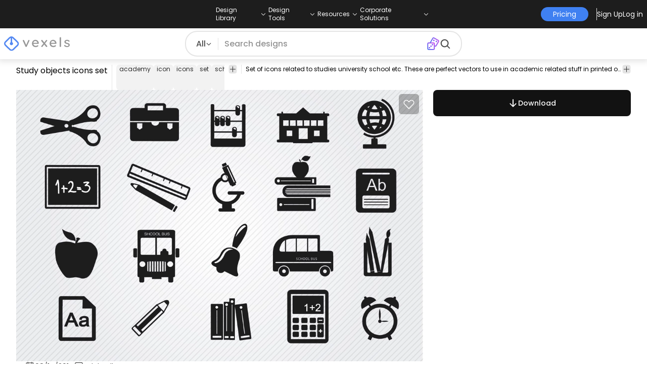

--- FILE ---
content_type: text/html
request_url: https://www.vexels.com/vectors/preview/71326/study-objects-icons-set
body_size: 22228
content:
<!DOCTYPE html><html lang="en" class="min-h-screen" data-astro-cid-sckkx6r4> <head><script>
      const track = (event, data = {}) => {
        window.dataLayer = window.dataLayer || [];
        window.dataLayer.push({ event, data });
      };
    </script><!-- Google Tag Manager --><script>
      (function (w, d, s, l, i) {
        w[l] = w[l] || [];
        w[l].push({
          "gtm.start": new Date().getTime(),
          event: "gtm.js",
        });
        var f = d.getElementsByTagName(s)[0],
          j = d.createElement(s),
          dl = l != "dataLayer" ? "&l=" + l : "";
        j.async = true;
        j.src =
          "https://www.googletagmanager.com/gtm.js?id=" +
          i +
          dl +
          "&gtm_auth=AU1ugrxhJK_EQcp9wg5qxA&gtm_preview=env-1&gtm_cookies_win=x";
        f.parentNode.insertBefore(j, f);
      })(window, document, "script", "dataLayer", "GTM-W3R8R6G");
    </script><!-- End Google Tag Manager --><meta charset="UTF-8"><meta name="viewport" content="width=device-width, initial-scale=1"><link rel="preconnect" href="https://images.vexels.com"><link href="https://images.vexels.com" rel="dns-prefetch"><link rel="preconnect" href="https://fonts.gstatic.com" crossorigin><title>Study Objects Icons Set Vector Download</title><meta name="description" content="Set of icons related to studies university school etc. These are perfect vectors to use in academic related stuff in printed or digital media. High quality JPG "><meta name="author" content="Vexels"><meta name="robots" content="index, follow, max-image-preview:large"><link rel="canonical" href="https://www.vexels.com/vectors/preview/71326/study-objects-icons-set"><link rel="alternate" href="https://www.vexels.com/vectors/preview/71326/study-objects-icons-set" hreflang="en"><link rel="alternate" href="https://de.vexels.com/vectors/preview/71326/lernobjekte-symbole-gesetzt" hreflang="de"><link rel="alternate" href="https://es.vexels.com/vectores/vista-previa/71326/conjunto-de-iconos-de-objetos-de-estudio" hreflang="es"><link rel="alternate" href="https://br.vexels.com/vetores/previsualizar/71326/conjunto-de-icones-de-objetos-de-estudo" hreflang="pt"><link rel="alternate" href="https://www.vexels.com/vectors/preview/71326/study-objects-icons-set" hreflang="x-default"><link rel="icon" type="image/x-icon" href="/favicon.ico" sizes="32x32"><meta property="og:title" content="Study Objects Icons Set Vector Download"><meta property="og:description" content="Set of icons related to studies university school etc. These are perfect vectors to use in academic related stuff in printed or digital media. High quality JPG "><meta property="og:url" content="https://www.vexels.com/vectors/preview/71326/study-objects-icons-set"><meta property="og:locale" content="en"><meta property="og:image" content="https://images.vexels.com/media/users/3/71326/raw/a8a760398377f70fd2fc3d5275ab23a7-study-objects-icons-set.jpg"><meta property="og:locale:alternate" content="es"><meta property="og:locale:alternate" content="de"><meta property="og:locale:alternate" content="br"><meta property="og:type" content="website"><meta name="twitter:card" content="summary"><meta name="twitter:site" content="@vexels"><meta name="twitter:title" content="Study Objects Icons Set Vector Download"><meta name="twitter:description" content="Set of icons related to studies university school etc. These are perfect vectors to use in academic related stuff in printed or digital media. High quality JPG "><meta name="twitter:image" content="https://images.vexels.com/media/users/3/71326/raw/a8a760398377f70fd2fc3d5275ab23a7-study-objects-icons-set.jpg"><link rel="icon" type="image/svg+xml" href="https://cdn.vexels.com/favicon.ico"><script type="module" src="/_astro/Layout.astro_astro_type_script_index_0_lang.CUCOxgiN.js"></script><link rel="stylesheet" href="/_astro/index._eJq4_Ii.css">
<link rel="stylesheet" href="/_astro/index.DZohtpWR.css">
<style>#more-info[data-astro-cid-sgohhzn5]+h2[data-astro-cid-sgohhzn5]{white-space:nowrap;overflow:hidden;text-overflow:ellipsis}#more-info[data-astro-cid-sgohhzn5]~#plus[data-astro-cid-sgohhzn5]{display:block}#more-info[data-astro-cid-sgohhzn5]:checked~#plus[data-astro-cid-sgohhzn5]{display:none}#more-info[data-astro-cid-sgohhzn5]~#minus[data-astro-cid-sgohhzn5]{display:none}#more-info[data-astro-cid-sgohhzn5]:checked~#minus[data-astro-cid-sgohhzn5]{display:block}#more-info[data-astro-cid-sgohhzn5]:checked+h2[data-astro-cid-sgohhzn5]{white-space:normal;overflow:visible;text-overflow:clip}#more-tags[data-astro-cid-sgohhzn5]:checked+#tags[data-astro-cid-sgohhzn5]{flex-wrap:wrap}#more-tags[data-astro-cid-sgohhzn5]:checked~#plus[data-astro-cid-sgohhzn5]{display:none}#more-tags[data-astro-cid-sgohhzn5]:checked~#minus[data-astro-cid-sgohhzn5]{display:block}#more-tags[data-astro-cid-sgohhzn5]~#plus[data-astro-cid-sgohhzn5]{display:block}#more-tags[data-astro-cid-sgohhzn5]~#minus[data-astro-cid-sgohhzn5]{display:none}._input_hhq1w_1{--bg-color: #fff;--color: #121212;--checked-color: #121212;--standby-color: #838383;-moz-appearance:none;appearance:none;-webkit-appearance:none;border:.24rem solid var(--bg-color);background-color:var(--bg-color);border-radius:50%;height:1rem;width:1rem;box-shadow:0 0 0 2px var(--standby-color)}._input_hhq1w_1:checked{box-shadow:0 0 0 2px var(--checked-color);background-color:var(--checked-color);border-width:.24rem}
._edit-online-badge_1jabl_1{position:absolute;top:8px;left:8px;display:flex;align-items:center;justify-content:center;overflow:hidden;z-index:10;width:32px;height:32px;border-radius:8px;background:linear-gradient(46.92deg,#3f80f1 -9.64%,#d946ef 108.67%);transition:padding .3s ease,width .3s ease,justify-content .3s ease;box-sizing:border-box}._edit-online-badge_1jabl_1 img{display:block}._edit-online-badge_1jabl_1._expanded_1jabl_22{padding:9px 12px 9px 8.5px;width:auto;justify-content:flex-start}._badge-text_1jabl_28{display:none;margin:0;font-size:11px;line-height:14px;color:#fff}._edit-online-badge_1jabl_1._expanded_1jabl_22 ._badge-text_1jabl_28{display:inline-block;margin-left:10px}
</style><script type="module" src="/_astro/page.DSySmlfp.js"></script></head> <body class="flex flex-col min-h-screen" data-astro-cid-sckkx6r4> <!-- Google Tag Manager (noscript) --> <noscript><iframe src="https://www.googletagmanager.com/ns.html?id=GTM-W3R8R6G&gtm_auth=AU1ugrxhJK_EQcp9wg5qxA&gtm_preview=env-1&gtm_cookies_win=x" height="0" width="0" style="display:none;visibility:hidden" data-astro-cid-sckkx6r4></iframe></noscript> <!-- End Google Tag Manager (noscript) --> <header class="fixed left-0 right-0 top-0 z-50 shadow-[0_2px_11px_3px_rgba(0,0,0,0.1)]" data-astro-cid-4xcajfft> <div class="z-30 grid grid-cols-3 items-center bg-gray-800 py-1 text-white" data-astro-cid-4xcajfft> <div class="col-start-1 hidden items-center justify-start gap-4 pl-4 text-xs md:flex lg:col-start-2 lg:justify-center lg:pl-0"> <div class="group relative flex flex-col"> <div class="flex cursor-pointer items-center gap-2"> <div class="text-nowrap py-2">Design Library</div> <div> <svg width="20" height="1em" data-icon="ph:caret-down">   <symbol id="ai:ph:caret-down" viewBox="0 0 256 256"><path fill="currentColor" d="m213.66 101.66l-80 80a8 8 0 0 1-11.32 0l-80-80a8 8 0 0 1 11.32-11.32L128 164.69l74.34-74.35a8 8 0 0 1 11.32 11.32"/></symbol><use href="#ai:ph:caret-down"></use>  </svg> </div> </div> <div class="absolute left-0 top-0 z-40 hidden pt-10 group-hover:flex w-full"> <div class="flex flex-col text-nowrap rounded-lg bg-gray-800 px-4 py-4 gap-1 text-sm lg:-translate-x-1/4"> <style>astro-island,astro-slot,astro-static-slot{display:contents}</style><script>(()=>{var e=async t=>{await(await t())()};(self.Astro||(self.Astro={})).load=e;window.dispatchEvent(new Event("astro:load"));})();</script><script>(()=>{var A=Object.defineProperty;var g=(i,o,a)=>o in i?A(i,o,{enumerable:!0,configurable:!0,writable:!0,value:a}):i[o]=a;var d=(i,o,a)=>g(i,typeof o!="symbol"?o+"":o,a);{let i={0:t=>m(t),1:t=>a(t),2:t=>new RegExp(t),3:t=>new Date(t),4:t=>new Map(a(t)),5:t=>new Set(a(t)),6:t=>BigInt(t),7:t=>new URL(t),8:t=>new Uint8Array(t),9:t=>new Uint16Array(t),10:t=>new Uint32Array(t),11:t=>1/0*t},o=t=>{let[l,e]=t;return l in i?i[l](e):void 0},a=t=>t.map(o),m=t=>typeof t!="object"||t===null?t:Object.fromEntries(Object.entries(t).map(([l,e])=>[l,o(e)]));class y extends HTMLElement{constructor(){super(...arguments);d(this,"Component");d(this,"hydrator");d(this,"hydrate",async()=>{var b;if(!this.hydrator||!this.isConnected)return;let e=(b=this.parentElement)==null?void 0:b.closest("astro-island[ssr]");if(e){e.addEventListener("astro:hydrate",this.hydrate,{once:!0});return}let c=this.querySelectorAll("astro-slot"),n={},h=this.querySelectorAll("template[data-astro-template]");for(let r of h){let s=r.closest(this.tagName);s!=null&&s.isSameNode(this)&&(n[r.getAttribute("data-astro-template")||"default"]=r.innerHTML,r.remove())}for(let r of c){let s=r.closest(this.tagName);s!=null&&s.isSameNode(this)&&(n[r.getAttribute("name")||"default"]=r.innerHTML)}let p;try{p=this.hasAttribute("props")?m(JSON.parse(this.getAttribute("props"))):{}}catch(r){let s=this.getAttribute("component-url")||"<unknown>",v=this.getAttribute("component-export");throw v&&(s+=` (export ${v})`),console.error(`[hydrate] Error parsing props for component ${s}`,this.getAttribute("props"),r),r}let u;await this.hydrator(this)(this.Component,p,n,{client:this.getAttribute("client")}),this.removeAttribute("ssr"),this.dispatchEvent(new CustomEvent("astro:hydrate"))});d(this,"unmount",()=>{this.isConnected||this.dispatchEvent(new CustomEvent("astro:unmount"))})}disconnectedCallback(){document.removeEventListener("astro:after-swap",this.unmount),document.addEventListener("astro:after-swap",this.unmount,{once:!0})}connectedCallback(){if(!this.hasAttribute("await-children")||document.readyState==="interactive"||document.readyState==="complete")this.childrenConnectedCallback();else{let e=()=>{document.removeEventListener("DOMContentLoaded",e),c.disconnect(),this.childrenConnectedCallback()},c=new MutationObserver(()=>{var n;((n=this.lastChild)==null?void 0:n.nodeType)===Node.COMMENT_NODE&&this.lastChild.nodeValue==="astro:end"&&(this.lastChild.remove(),e())});c.observe(this,{childList:!0}),document.addEventListener("DOMContentLoaded",e)}}async childrenConnectedCallback(){let e=this.getAttribute("before-hydration-url");e&&await import(e),this.start()}async start(){let e=JSON.parse(this.getAttribute("opts")),c=this.getAttribute("client");if(Astro[c]===void 0){window.addEventListener(`astro:${c}`,()=>this.start(),{once:!0});return}try{await Astro[c](async()=>{let n=this.getAttribute("renderer-url"),[h,{default:p}]=await Promise.all([import(this.getAttribute("component-url")),n?import(n):()=>()=>{}]),u=this.getAttribute("component-export")||"default";if(!u.includes("."))this.Component=h[u];else{this.Component=h;for(let f of u.split("."))this.Component=this.Component[f]}return this.hydrator=p,this.hydrate},e,this)}catch(n){console.error(`[astro-island] Error hydrating ${this.getAttribute("component-url")}`,n)}}attributeChangedCallback(){this.hydrate()}}d(y,"observedAttributes",["props"]),customElements.get("astro-island")||customElements.define("astro-island",y)}})();</script><astro-island uid="jgfuR" prefix="r38" component-url="/_astro/TopMenuLink.CqHlHPO0.js" component-export="default" renderer-url="/_astro/client.BXEA86kd.js" props="{&quot;link&quot;:[0,&quot;https://www.vexels.com/merch/latest-designs/&quot;],&quot;text&quot;:[0,&quot;New merch designs&quot;],&quot;pill&quot;:[0]}" ssr client="load" opts="{&quot;name&quot;:&quot;TopMenuLink&quot;,&quot;value&quot;:true}" await-children><a class="p-2 hover:bg-gray-700 rounded-md pr-12 whitespace-nowrap flex" href="https://www.vexels.com/merch/latest-designs/">New merch designs</a><!--astro:end--></astro-island><astro-island uid="1ndH3Y" prefix="r39" component-url="/_astro/TopMenuLink.CqHlHPO0.js" component-export="default" renderer-url="/_astro/client.BXEA86kd.js" props="{&quot;link&quot;:[0,&quot;https://www.vexels.com/merch/designs/t-shirt/&quot;],&quot;text&quot;:[0,&quot;T-Shirts&quot;],&quot;pill&quot;:[0]}" ssr client="load" opts="{&quot;name&quot;:&quot;TopMenuLink&quot;,&quot;value&quot;:true}" await-children><a class="p-2 hover:bg-gray-700 rounded-md pr-12 whitespace-nowrap flex" href="https://www.vexels.com/merch/designs/t-shirt/">T-Shirts</a><!--astro:end--></astro-island><astro-island uid="1VEiVC" prefix="r40" component-url="/_astro/TopMenuLink.CqHlHPO0.js" component-export="default" renderer-url="/_astro/client.BXEA86kd.js" props="{&quot;link&quot;:[0,&quot;https://www.vexels.com/merch/vectors/&quot;],&quot;text&quot;:[0,&quot;Vectors&quot;],&quot;pill&quot;:[0]}" ssr client="load" opts="{&quot;name&quot;:&quot;TopMenuLink&quot;,&quot;value&quot;:true}" await-children><a class="p-2 hover:bg-gray-700 rounded-md pr-12 whitespace-nowrap flex" href="https://www.vexels.com/merch/vectors/">Vectors</a><!--astro:end--></astro-island><astro-island uid="ARdKJ" prefix="r41" component-url="/_astro/TopMenuLink.CqHlHPO0.js" component-export="default" renderer-url="/_astro/client.BXEA86kd.js" props="{&quot;link&quot;:[0,&quot;https://www.vexels.com/merch/trending-designs/&quot;],&quot;text&quot;:[0,&quot;Trending merch designs&quot;],&quot;pill&quot;:[0]}" ssr client="load" opts="{&quot;name&quot;:&quot;TopMenuLink&quot;,&quot;value&quot;:true}" await-children><a class="p-2 hover:bg-gray-700 rounded-md pr-12 whitespace-nowrap flex" href="https://www.vexels.com/merch/trending-designs/">Trending merch designs</a><!--astro:end--></astro-island><astro-island uid="NpzFk" prefix="r42" component-url="/_astro/TopMenuLink.CqHlHPO0.js" component-export="default" renderer-url="/_astro/client.BXEA86kd.js" props="{&quot;link&quot;:[0,&quot;https://www.vexels.com/merch/png/&quot;],&quot;text&quot;:[0,&quot;PNGs &amp; SVGs&quot;],&quot;pill&quot;:[0]}" ssr client="load" opts="{&quot;name&quot;:&quot;TopMenuLink&quot;,&quot;value&quot;:true}" await-children><a class="p-2 hover:bg-gray-700 rounded-md pr-12 whitespace-nowrap flex" href="https://www.vexels.com/merch/png/">PNGs &amp; SVGs</a><!--astro:end--></astro-island><astro-island uid="3B4bO" prefix="r43" component-url="/_astro/TopMenuLink.CqHlHPO0.js" component-export="default" renderer-url="/_astro/client.BXEA86kd.js" props="{&quot;link&quot;:[0,&quot;https://www.vexels.com/mockup-generator/&quot;],&quot;text&quot;:[0,&quot;Mockups&quot;],&quot;pill&quot;:[0]}" ssr client="load" opts="{&quot;name&quot;:&quot;TopMenuLink&quot;,&quot;value&quot;:true}" await-children><a class="p-2 hover:bg-gray-700 rounded-md pr-12 whitespace-nowrap flex" href="https://www.vexels.com/mockup-generator/">Mockups</a><!--astro:end--></astro-island><astro-island uid="1BD7Rw" prefix="r44" component-url="/_astro/TopMenuLink.CqHlHPO0.js" component-export="default" renderer-url="/_astro/client.BXEA86kd.js" props="{&quot;link&quot;:[0,&quot;https://www.vexels.com/merch/psd/t-shirt-template/&quot;],&quot;text&quot;:[0,&quot;T-Shirts PSD Templates&quot;],&quot;pill&quot;:[0]}" ssr client="load" opts="{&quot;name&quot;:&quot;TopMenuLink&quot;,&quot;value&quot;:true}" await-children><a class="p-2 hover:bg-gray-700 rounded-md pr-12 whitespace-nowrap flex" href="https://www.vexels.com/merch/psd/t-shirt-template/">T-Shirts PSD Templates</a><!--astro:end--></astro-island><astro-island uid="HM68i" prefix="r45" component-url="/_astro/TopMenuLink.CqHlHPO0.js" component-export="default" renderer-url="/_astro/client.BXEA86kd.js" props="{&quot;link&quot;:[0,&quot;https://www.vexels.com/merch/designs/?sort=latest&quot;],&quot;text&quot;:[0,&quot;Explore Designs&quot;],&quot;pill&quot;:[0]}" ssr client="load" opts="{&quot;name&quot;:&quot;TopMenuLink&quot;,&quot;value&quot;:true}" await-children><a class="p-2 hover:bg-gray-700 rounded-md pr-12 whitespace-nowrap flex" href="https://www.vexels.com/merch/designs/?sort=latest">Explore Designs</a><!--astro:end--></astro-island><astro-island uid="Z2vxBtx" prefix="r46" component-url="/_astro/TopMenuLink.CqHlHPO0.js" component-export="default" renderer-url="/_astro/client.BXEA86kd.js" props="{&quot;link&quot;:[0,&quot;https://www.vexels.com/merch/vectors/kdp/&quot;],&quot;text&quot;:[0,&quot;KDP Designs&quot;],&quot;pill&quot;:[0]}" ssr client="load" opts="{&quot;name&quot;:&quot;TopMenuLink&quot;,&quot;value&quot;:true}" await-children><a class="p-2 hover:bg-gray-700 rounded-md pr-12 whitespace-nowrap flex" href="https://www.vexels.com/merch/vectors/kdp/">KDP Designs</a><!--astro:end--></astro-island><astro-island uid="ZN3YkD" prefix="r47" component-url="/_astro/TopMenuLink.CqHlHPO0.js" component-export="default" renderer-url="/_astro/client.BXEA86kd.js" props="{&quot;link&quot;:[0,&quot;https://www.vexels.com/merch/designs/poster/&quot;],&quot;text&quot;:[0,&quot;Posters&quot;],&quot;pill&quot;:[0]}" ssr client="load" opts="{&quot;name&quot;:&quot;TopMenuLink&quot;,&quot;value&quot;:true}" await-children><a class="p-2 hover:bg-gray-700 rounded-md pr-12 whitespace-nowrap flex" href="https://www.vexels.com/merch/designs/poster/">Posters</a><!--astro:end--></astro-island><astro-island uid="Z1ENqgp" prefix="r48" component-url="/_astro/TopMenuLink.CqHlHPO0.js" component-export="default" renderer-url="/_astro/client.BXEA86kd.js" props="{&quot;link&quot;:[0,&quot;https://www.vexels.com/merch/designs/mug/&quot;],&quot;text&quot;:[0,&quot;Mugs&quot;],&quot;pill&quot;:[0]}" ssr client="load" opts="{&quot;name&quot;:&quot;TopMenuLink&quot;,&quot;value&quot;:true}" await-children><a class="p-2 hover:bg-gray-700 rounded-md pr-12 whitespace-nowrap flex" href="https://www.vexels.com/merch/designs/mug/">Mugs</a><!--astro:end--></astro-island><astro-island uid="Z2vmzla" prefix="r49" component-url="/_astro/TopMenuLink.CqHlHPO0.js" component-export="default" renderer-url="/_astro/client.BXEA86kd.js" props="{&quot;link&quot;:[0,&quot;https://www.vexels.com/merch/designs/phone-case/&quot;],&quot;text&quot;:[0,&quot;Phone cases&quot;],&quot;pill&quot;:[0]}" ssr client="load" opts="{&quot;name&quot;:&quot;TopMenuLink&quot;,&quot;value&quot;:true}" await-children><a class="p-2 hover:bg-gray-700 rounded-md pr-12 whitespace-nowrap flex" href="https://www.vexels.com/merch/designs/phone-case/">Phone cases</a><!--astro:end--></astro-island><astro-island uid="Z2jmuTt" prefix="r50" component-url="/_astro/TopMenuLink.CqHlHPO0.js" component-export="default" renderer-url="/_astro/client.BXEA86kd.js" props="{&quot;link&quot;:[0,&quot;https://www.vexels.com/merch/designs/tote-bag/&quot;],&quot;text&quot;:[0,&quot;Tote bags&quot;],&quot;pill&quot;:[0]}" ssr client="load" opts="{&quot;name&quot;:&quot;TopMenuLink&quot;,&quot;value&quot;:true}" await-children><a class="p-2 hover:bg-gray-700 rounded-md pr-12 whitespace-nowrap flex" href="https://www.vexels.com/merch/designs/tote-bag/">Tote bags</a><!--astro:end--></astro-island><astro-island uid="Ez2xN" prefix="r51" component-url="/_astro/TopMenuLink.CqHlHPO0.js" component-export="default" renderer-url="/_astro/client.BXEA86kd.js" props="{&quot;link&quot;:[0,&quot;https://www.vexels.com/merch/designs/throw-pillow/&quot;],&quot;text&quot;:[0,&quot;Pillows&quot;],&quot;pill&quot;:[0]}" ssr client="load" opts="{&quot;name&quot;:&quot;TopMenuLink&quot;,&quot;value&quot;:true}" await-children><a class="p-2 hover:bg-gray-700 rounded-md pr-12 whitespace-nowrap flex" href="https://www.vexels.com/merch/designs/throw-pillow/">Pillows</a><!--astro:end--></astro-island> </div> </div> </div><div class="group relative flex flex-col"> <div class="flex cursor-pointer items-center gap-2"> <div class="text-nowrap py-2">Design Tools</div> <div> <svg width="20" height="1em" viewBox="0 0 256 256" data-icon="ph:caret-down">   <use href="#ai:ph:caret-down"></use>  </svg> </div> </div> <div class="absolute left-0 top-0 z-40 hidden pt-10 group-hover:flex w-full"> <div class="flex flex-col text-nowrap rounded-lg bg-gray-800 px-4 py-4 gap-1 text-sm translate-x-[-18%]"> <astro-island uid="1hCcee" prefix="r52" component-url="/_astro/TopMenuLink.CqHlHPO0.js" component-export="default" renderer-url="/_astro/client.BXEA86kd.js" props="{&quot;link&quot;:[0,&quot;https://www.vexels.com/designer/&quot;],&quot;text&quot;:[0,&quot;Merch Designer&quot;],&quot;pill&quot;:[0,&quot;New!&quot;]}" ssr client="load" opts="{&quot;name&quot;:&quot;TopMenuLink&quot;,&quot;value&quot;:true}" await-children><a class="p-2 hover:bg-gray-700 rounded-md pr-12 whitespace-nowrap flex" href="https://www.vexels.com/designer/">Merch Designer<div class="ml-2 flex items-center gap-px rounded-full bg-gradient-to-r from-blue-500 to-pink-500 px-1.5 text-xs text-white"><span>New!</span></div></a><!--astro:end--></astro-island><astro-island uid="13PC9b" prefix="r53" component-url="/_astro/TopMenuLink.CqHlHPO0.js" component-export="default" renderer-url="/_astro/client.BXEA86kd.js" props="{&quot;link&quot;:[0,&quot;https://mockups.vexels.com/&quot;],&quot;text&quot;:[0,&quot;Mockup Generator&quot;],&quot;pill&quot;:[0]}" ssr client="load" opts="{&quot;name&quot;:&quot;TopMenuLink&quot;,&quot;value&quot;:true}" await-children><a class="p-2 hover:bg-gray-700 rounded-md pr-12 whitespace-nowrap flex" href="https://mockups.vexels.com/">Mockup Generator</a><!--astro:end--></astro-island><astro-island uid="Zjwem6" prefix="r54" component-url="/_astro/TopMenuLink.CqHlHPO0.js" component-export="default" renderer-url="/_astro/client.BXEA86kd.js" props="{&quot;link&quot;:[0,&quot;https://vexels.com/ai-design-generator-tool&quot;],&quot;text&quot;:[0,&quot;Ai Design Generator&quot;],&quot;pill&quot;:[0]}" ssr client="load" opts="{&quot;name&quot;:&quot;TopMenuLink&quot;,&quot;value&quot;:true}" await-children><a class="p-2 hover:bg-gray-700 rounded-md pr-12 whitespace-nowrap flex" href="https://vexels.com/ai-design-generator-tool">Ai Design Generator</a><!--astro:end--></astro-island><astro-island uid="ZK51Tg" prefix="r55" component-url="/_astro/TopMenuLink.CqHlHPO0.js" component-export="default" renderer-url="/_astro/client.BXEA86kd.js" props="{&quot;link&quot;:[0,&quot;https://www.vexels.com/image-vectorizer/&quot;],&quot;text&quot;:[0,&quot;Image Vectorizer&quot;],&quot;pill&quot;:[0]}" ssr client="load" opts="{&quot;name&quot;:&quot;TopMenuLink&quot;,&quot;value&quot;:true}" await-children><a class="p-2 hover:bg-gray-700 rounded-md pr-12 whitespace-nowrap flex" href="https://www.vexels.com/image-vectorizer/">Image Vectorizer</a><!--astro:end--></astro-island><astro-island uid="gajwK" prefix="r56" component-url="/_astro/TopMenuLink.CqHlHPO0.js" component-export="default" renderer-url="/_astro/client.BXEA86kd.js" props="{&quot;link&quot;:[0,&quot;https://designer.vexels.com/?section=quotes&quot;],&quot;text&quot;:[0,&quot;Quote Generator&quot;],&quot;pill&quot;:[0]}" ssr client="load" opts="{&quot;name&quot;:&quot;TopMenuLink&quot;,&quot;value&quot;:true}" await-children><a class="p-2 hover:bg-gray-700 rounded-md pr-12 whitespace-nowrap flex" href="https://designer.vexels.com/?section=quotes">Quote Generator</a><!--astro:end--></astro-island><astro-island uid="ZtA1jQ" prefix="r57" component-url="/_astro/TopMenuLink.CqHlHPO0.js" component-export="default" renderer-url="/_astro/client.BXEA86kd.js" props="{&quot;link&quot;:[0,&quot;https://www.vexels.com/t-shirt-maker/&quot;],&quot;text&quot;:[0,&quot;T-Shirt Maker&quot;],&quot;pill&quot;:[0]}" ssr client="load" opts="{&quot;name&quot;:&quot;TopMenuLink&quot;,&quot;value&quot;:true}" await-children><a class="p-2 hover:bg-gray-700 rounded-md pr-12 whitespace-nowrap flex" href="https://www.vexels.com/t-shirt-maker/">T-Shirt Maker</a><!--astro:end--></astro-island> </div> </div> </div><div class="group relative flex flex-col"> <div class="flex cursor-pointer items-center gap-2"> <div class="text-nowrap py-2">Resources</div> <div> <svg width="20" height="1em" viewBox="0 0 256 256" data-icon="ph:caret-down">   <use href="#ai:ph:caret-down"></use>  </svg> </div> </div> <div class="absolute left-0 top-0 z-40 hidden pt-10 group-hover:flex w-full"> <div class="flex flex-col text-nowrap rounded-lg bg-gray-800 px-4 py-4 gap-1 text-sm translate-x-[-28%]"> <script>(()=>{var e=async t=>{await(await t())()};(self.Astro||(self.Astro={})).only=e;window.dispatchEvent(new Event("astro:only"));})();</script><astro-island uid="ZpYEo9" component-url="/_astro/TopMenuLinkDynamic.DAoC-QGa.js" component-export="default" renderer-url="/_astro/client.BXEA86kd.js" props="{&quot;loggedInLink&quot;:[0,&quot;/profile/tools/merch-digest&quot;],&quot;notLoggedInLink&quot;:[0,&quot;/merch-digest&quot;],&quot;text&quot;:[0,&quot;Merch Digest&quot;]}" ssr client="only" opts="{&quot;name&quot;:&quot;TopMenuLinkDynamic&quot;,&quot;value&quot;:&quot;react&quot;}"></astro-island><astro-island uid="ZKXRu3" prefix="r58" component-url="/_astro/TopMenuLink.CqHlHPO0.js" component-export="default" renderer-url="/_astro/client.BXEA86kd.js" props="{&quot;link&quot;:[0,&quot;https://www.vexels.com/blog/&quot;],&quot;text&quot;:[0,&quot;Blog&quot;],&quot;pill&quot;:[0]}" ssr client="load" opts="{&quot;name&quot;:&quot;TopMenuLink&quot;,&quot;value&quot;:true}" await-children><a class="p-2 hover:bg-gray-700 rounded-md pr-12 whitespace-nowrap flex" href="https://www.vexels.com/blog/">Blog</a><!--astro:end--></astro-island><astro-island uid="Z15nLgV" prefix="r59" component-url="/_astro/TopMenuLink.CqHlHPO0.js" component-export="default" renderer-url="/_astro/client.BXEA86kd.js" props="{&quot;link&quot;:[0,&quot;https://vexels.crisp.help/en/&quot;],&quot;text&quot;:[0,&quot;Help Center&quot;],&quot;pill&quot;:[0]}" ssr client="load" opts="{&quot;name&quot;:&quot;TopMenuLink&quot;,&quot;value&quot;:true}" await-children><a class="p-2 hover:bg-gray-700 rounded-md pr-12 whitespace-nowrap flex" href="https://vexels.crisp.help/en/">Help Center</a><!--astro:end--></astro-island><astro-island uid="ZLqphm" prefix="r60" component-url="/_astro/TopMenuLink.CqHlHPO0.js" component-export="default" renderer-url="/_astro/client.BXEA86kd.js" props="{&quot;link&quot;:[0,&quot;https://www.vexels.com/all-about-merch/&quot;],&quot;text&quot;:[0,&quot;Learn about Merch&quot;],&quot;pill&quot;:[0]}" ssr client="load" opts="{&quot;name&quot;:&quot;TopMenuLink&quot;,&quot;value&quot;:true}" await-children><a class="p-2 hover:bg-gray-700 rounded-md pr-12 whitespace-nowrap flex" href="https://www.vexels.com/all-about-merch/">Learn about Merch</a><!--astro:end--></astro-island><astro-island uid="2068JI" prefix="r61" component-url="/_astro/TopMenuLink.CqHlHPO0.js" component-export="default" renderer-url="/_astro/client.BXEA86kd.js" props="{&quot;link&quot;:[0,&quot;https://feedback.vexels.com/newest&quot;],&quot;text&quot;:[0,&quot;Feedback&quot;],&quot;pill&quot;:[0]}" ssr client="load" opts="{&quot;name&quot;:&quot;TopMenuLink&quot;,&quot;value&quot;:true}" await-children><a class="p-2 hover:bg-gray-700 rounded-md pr-12 whitespace-nowrap flex" href="https://feedback.vexels.com/newest">Feedback</a><!--astro:end--></astro-island> </div> </div> </div><div class="group relative flex flex-col"> <div class="flex cursor-pointer items-center gap-2"> <div class="text-nowrap py-2">Corporate Solutions</div> <div> <svg width="20" height="1em" viewBox="0 0 256 256" data-icon="ph:caret-down">   <use href="#ai:ph:caret-down"></use>  </svg> </div> </div> <div class="absolute left-0 top-0 z-40 hidden pt-10 group-hover:flex w-full"> <div class="flex flex-col text-nowrap rounded-lg bg-gray-800 px-4 py-4 gap-1 text-sm "> <astro-island uid="ZKXRqT" prefix="r62" component-url="/_astro/TopMenuLink.CqHlHPO0.js" component-export="default" renderer-url="/_astro/client.BXEA86kd.js" props="{&quot;link&quot;:[0,&quot;https://www.vexels.com/enterprise/&quot;],&quot;text&quot;:[0,&quot;Enterprise&quot;],&quot;pill&quot;:[0]}" ssr client="load" opts="{&quot;name&quot;:&quot;TopMenuLink&quot;,&quot;value&quot;:true}" await-children><a class="p-2 hover:bg-gray-700 rounded-md pr-12 whitespace-nowrap flex" href="https://www.vexels.com/enterprise/">Enterprise</a><!--astro:end--></astro-island><astro-island uid="Z1zHpG1" prefix="r63" component-url="/_astro/TopMenuLink.CqHlHPO0.js" component-export="default" renderer-url="/_astro/client.BXEA86kd.js" props="{&quot;link&quot;:[0,&quot;https://www.vexels.com/api/&quot;],&quot;text&quot;:[0,&quot;API Access&quot;],&quot;pill&quot;:[0]}" ssr client="load" opts="{&quot;name&quot;:&quot;TopMenuLink&quot;,&quot;value&quot;:true}" await-children><a class="p-2 hover:bg-gray-700 rounded-md pr-12 whitespace-nowrap flex" href="https://www.vexels.com/api/">API Access</a><!--astro:end--></astro-island><astro-island uid="Z1CEUtF" prefix="r64" component-url="/_astro/TopMenuLink.CqHlHPO0.js" component-export="default" renderer-url="/_astro/client.BXEA86kd.js" props="{&quot;link&quot;:[0,&quot;https://www.vexels.com/design-studio/&quot;],&quot;text&quot;:[0,&quot;Design Studio&quot;],&quot;pill&quot;:[0]}" ssr client="load" opts="{&quot;name&quot;:&quot;TopMenuLink&quot;,&quot;value&quot;:true}" await-children><a class="p-2 hover:bg-gray-700 rounded-md pr-12 whitespace-nowrap flex" href="https://www.vexels.com/design-studio/">Design Studio</a><!--astro:end--></astro-island><astro-island uid="ZXGyO2" prefix="r65" component-url="/_astro/TopMenuLink.CqHlHPO0.js" component-export="default" renderer-url="/_astro/client.BXEA86kd.js" props="{&quot;link&quot;:[0,&quot;https://www.vexels.com/bulk-design-production/&quot;],&quot;text&quot;:[0,&quot;Bulk Design Production&quot;],&quot;pill&quot;:[0]}" ssr client="load" opts="{&quot;name&quot;:&quot;TopMenuLink&quot;,&quot;value&quot;:true}" await-children><a class="p-2 hover:bg-gray-700 rounded-md pr-12 whitespace-nowrap flex" href="https://www.vexels.com/bulk-design-production/">Bulk Design Production</a><!--astro:end--></astro-island> </div> </div> </div> </div> <div class="col-span-3 ml-auto flex items-center gap-4 py-1 pr-2 md:col-span-2 lg:col-span-1" data-astro-cid-4xcajfft> <div class="border-r pr-4" data-astro-cid-4xcajfft> <astro-island uid="Z2rij4X" prefix="r67" component-url="/_astro/Link.MALe4h8r.js" component-export="default" renderer-url="/_astro/client.BXEA86kd.js" props="{&quot;size&quot;:[0,&quot;small&quot;],&quot;href&quot;:[0,&quot;/merch-plans/top-menu/&quot;],&quot;eventName&quot;:[0,&quot;top_menu_click&quot;],&quot;eventData&quot;:[0,{&quot;menuClick&quot;:[0,{&quot;clickUrl&quot;:[0,&quot;/merch-plans/top-menu/&quot;],&quot;clickItem&quot;:[0,&quot;Pricing&quot;]}]}],&quot;data-astro-cid-4xcajfft&quot;:[0,true]}" ssr client="load" opts="{&quot;name&quot;:&quot;Link&quot;,&quot;value&quot;:true}" await-children><a class="rounded-full text-center cursor-pointer bg-blue-500 text-white hover:bg-opacity-80 px-6 py-1 text-sm" href="/merch-plans/top-menu/"><astro-slot>Pricing</astro-slot></a><!--astro:end--></astro-island> </div> <script>(()=>{var l=(n,t)=>{let i=async()=>{await(await n())()},e=typeof t.value=="object"?t.value:void 0,s={timeout:e==null?void 0:e.timeout};"requestIdleCallback"in window?window.requestIdleCallback(i,s):setTimeout(i,s.timeout||200)};(self.Astro||(self.Astro={})).idle=l;window.dispatchEvent(new Event("astro:idle"));})();</script><astro-island uid="241uvj" prefix="r36" component-url="/_astro/UserSection.BsYyOtrt.js" component-export="default" renderer-url="/_astro/client.BXEA86kd.js" props="{&quot;locale&quot;:[0,&quot;en&quot;],&quot;translations&quot;:[0,{&quot;login&quot;:[0,&quot;Log in&quot;],&quot;signUp&quot;:[0,&quot;Sign Up&quot;],&quot;myAccount&quot;:[0],&quot;myMerchStore&quot;:[0,&quot;My Merch Store&quot;],&quot;logout&quot;:[0],&quot;profile-hi-user&quot;:[0,&quot;Hi, &quot;],&quot;profile-dashboard&quot;:[0,&quot;Dashboard&quot;],&quot;profile-my-plan&quot;:[0,&quot;My Plan&quot;],&quot;profile-my-designs&quot;:[0,&quot;My Designs&quot;],&quot;profile-design-tools&quot;:[0,&quot;Design Tools&quot;],&quot;profile-ai-merch-maker&quot;:[0,&quot;AI Merch Maker&quot;],&quot;profile-my-merch-store&quot;:[0,&quot;My Merch Store&quot;],&quot;profile-log-out&quot;:[0,&quot;Log out&quot;],&quot;profile-picture-alt&quot;:[0,&quot;Profile picture&quot;]}],&quot;data-astro-cid-4xcajfft&quot;:[0,true]}" ssr client="idle" opts="{&quot;name&quot;:&quot;UserSection&quot;,&quot;value&quot;:true}" await-children><div><div class="flex gap-4 text-sm"><div class="cursor-pointer">Sign Up</div><div class="cursor-pointer">Log in</div></div></div><!--astro:end--></astro-island> </div> </div> <div class="z-20 grid h-full grid-cols-7 items-center justify-center bg-white" data-astro-cid-4xcajfft> <a class="mr-auto px-2 py-4 z-20" href="https://www.vexels.com" data-astro-cid-4xcajfft> <img src="/astro-static/logo.svg" height="120" width="120" class="w-[90px] min-w-[90px] max-w-[130px] xl:w-[130px]" alt="Vexels Logo" data-astro-cid-4xcajfft> </a> <div class="col-span-5 lg:hidden" data-astro-cid-4xcajfft></div> <div class="col-span-1 mr-4 flex items-center justify-end md:hidden" data-astro-cid-4xcajfft> <input type="checkbox" id="mobile-menu-toggle" class="hidden" data-astro-cid-4xcajfft> <label for="mobile-menu-toggle" class="z-20 cursor-pointer" data-astro-cid-4xcajfft> <svg stroke="currentColor" fill="currentColor" stroke-width="0" viewBox="0 0 256 256" data-astro-cid-4xcajfft="true" height="24" width="24" xmlns="http://www.w3.org/2000/svg"><path d="M224,128a8,8,0,0,1-8,8H40a8,8,0,0,1,0-16H216A8,8,0,0,1,224,128ZM40,72H216a8,8,0,0,0,0-16H40a8,8,0,0,0,0,16ZM216,184H40a8,8,0,0,0,0,16H216a8,8,0,0,0,0-16Z"></path></svg> </label> <div id="menu-mobile" class="fixed top-0 left-0 right-0 bottom-0 bg-white z-10" data-astro-cid-4xcajfft> <div class="absolute inset-0 z-10 h-full pt-[10.4rem] w-screen overflow-scroll bg-transparent bg-white transition-transform md:hidden" data-astro-cid-4xcajfft> <div class="text-md flex h-full w-full flex-col gap-8 p-8 sm:flex-row sm:gap-2" data-astro-cid-4xcajfft> <div class="flex flex-col sm:flex-1" data-astro-cid-4xcajfft> <div class="flex flex-col gap-2" data-astro-cid-4xcajfft> <a class="hover:underline flex" href="https://www.vexels.com/merch/latest-designs/" data-astro-cid-4xcajfft> New merch designs  </a><a class="hover:underline flex" href="https://www.vexels.com/merch/designs/t-shirt/" data-astro-cid-4xcajfft> T-Shirts  </a><a class="hover:underline flex" href="https://www.vexels.com/merch/vectors/" data-astro-cid-4xcajfft> Vectors  </a><a class="hover:underline flex" href="https://www.vexels.com/merch/trending-designs/" data-astro-cid-4xcajfft> Trending merch designs  </a><a class="hover:underline flex" href="https://www.vexels.com/merch/png/" data-astro-cid-4xcajfft> PNGs &amp; SVGs  </a><a class="hover:underline flex" href="https://www.vexels.com/mockup-generator/" data-astro-cid-4xcajfft> Mockups  </a><a class="hover:underline flex" href="https://www.vexels.com/merch/psd/t-shirt-template/" data-astro-cid-4xcajfft> T-Shirts PSD Templates  </a><a class="hover:underline flex" href="https://www.vexels.com/merch/designs/?sort=latest" data-astro-cid-4xcajfft> Explore Designs  </a><a class="hover:underline flex" href="https://www.vexels.com/merch/vectors/kdp/" data-astro-cid-4xcajfft> KDP Designs  </a><a class="hover:underline flex" href="https://www.vexels.com/merch/designs/poster/" data-astro-cid-4xcajfft> Posters  </a><a class="hover:underline flex" href="https://www.vexels.com/merch/designs/mug/" data-astro-cid-4xcajfft> Mugs  </a><a class="hover:underline flex" href="https://www.vexels.com/merch/designs/phone-case/" data-astro-cid-4xcajfft> Phone cases  </a><a class="hover:underline flex" href="https://www.vexels.com/merch/designs/tote-bag/" data-astro-cid-4xcajfft> Tote bags  </a><a class="hover:underline flex" href="https://www.vexels.com/merch/designs/throw-pillow/" data-astro-cid-4xcajfft> Pillows  </a> </div> </div><div class="flex flex-col border-t pt-8 sm:flex-1 sm:border-none sm:pt-0" data-astro-cid-4xcajfft> <div class="flex flex-col gap-2" data-astro-cid-4xcajfft> <a class="hover:underline flex" href="https://www.vexels.com/designer/" data-astro-cid-4xcajfft> Merch Designer <div class="ml-2 flex items-center gap-px rounded-full bg-gradient-to-r from-blue-500 to-pink-500 px-1.5 text-xs text-white" data-astro-cid-4xcajfft> <span data-astro-cid-4xcajfft> New!</span> </div> </a><a class="hover:underline flex" href="https://mockups.vexels.com/" data-astro-cid-4xcajfft> Mockup Generator  </a><a class="hover:underline flex" href="https://vexels.com/ai-design-generator-tool" data-astro-cid-4xcajfft> Ai Design Generator  </a><a class="hover:underline flex" href="https://www.vexels.com/image-vectorizer/" data-astro-cid-4xcajfft> Image Vectorizer  </a><a class="hover:underline flex" href="https://designer.vexels.com/?section=quotes" data-astro-cid-4xcajfft> Quote Generator  </a><a class="hover:underline flex" href="https://www.vexels.com/t-shirt-maker/" data-astro-cid-4xcajfft> T-Shirt Maker  </a> </div> </div><div class="flex flex-col border-t pt-8 sm:flex-1 sm:border-none sm:pt-0" data-astro-cid-4xcajfft> <div class="flex flex-col gap-2" data-astro-cid-4xcajfft> <astro-island uid="RW8TW" component-url="/_astro/TopMenuLinkDynamic.DAoC-QGa.js" component-export="default" renderer-url="/_astro/client.BXEA86kd.js" props="{&quot;loggedInLink&quot;:[0,&quot;/profile/tools/merch-digest&quot;],&quot;notLoggedInLink&quot;:[0,&quot;/merch-digest&quot;],&quot;text&quot;:[0,&quot;Merch Digest&quot;],&quot;isMobile&quot;:[0,true],&quot;data-astro-cid-4xcajfft&quot;:[0,true]}" ssr client="only" opts="{&quot;name&quot;:&quot;TopMenuLinkDynamic&quot;,&quot;value&quot;:&quot;react&quot;}"></astro-island><a class="hover:underline flex" href="https://www.vexels.com/blog/" data-astro-cid-4xcajfft> Blog  </a><a class="hover:underline flex" href="https://vexels.crisp.help/en/" data-astro-cid-4xcajfft> Help Center  </a><a class="hover:underline flex" href="https://www.vexels.com/all-about-merch/" data-astro-cid-4xcajfft> Learn about Merch  </a><a class="hover:underline flex" href="https://feedback.vexels.com/newest" data-astro-cid-4xcajfft> Feedback  </a> </div> </div><div class="flex flex-col border-t pt-8 sm:flex-1 sm:border-none sm:pt-0" data-astro-cid-4xcajfft> <div class="flex flex-col gap-2" data-astro-cid-4xcajfft> <a class="hover:underline flex" href="https://www.vexels.com/enterprise/" data-astro-cid-4xcajfft> Enterprise  </a><a class="hover:underline flex" href="https://www.vexels.com/api/" data-astro-cid-4xcajfft> API Access  </a><a class="hover:underline flex" href="https://www.vexels.com/design-studio/" data-astro-cid-4xcajfft> Design Studio  </a><a class="hover:underline flex" href="https://www.vexels.com/bulk-design-production/" data-astro-cid-4xcajfft> Bulk Design Production  </a> </div> </div> </div> </div> </div> </div> <div class="col-span-7 px-3 pb-2 lg:py-1 lg:px-0 lg:col-span-3 lg:col-start-3" data-astro-cid-4xcajfft> <div class="max-h-[3.18rem]"> <div class="border-2 border-gray-200 rounded-3xl bg-white"> <script>(()=>{var a=(s,i,o)=>{let r=async()=>{await(await s())()},t=typeof i.value=="object"?i.value:void 0,c={rootMargin:t==null?void 0:t.rootMargin},n=new IntersectionObserver(e=>{for(let l of e)if(l.isIntersecting){n.disconnect(),r();break}},c);for(let e of o.children)n.observe(e)};(self.Astro||(self.Astro={})).visible=a;window.dispatchEvent(new Event("astro:visible"));})();</script><astro-island uid="2a6nq9" prefix="r66" component-url="/_astro/SearchCore.DTE80nkE.js" component-export="default" renderer-url="/_astro/client.BXEA86kd.js" props="{&quot;query&quot;:[0],&quot;dimension&quot;:[0],&quot;locale&quot;:[0,&quot;en&quot;],&quot;translations&quot;:[0,{&quot;design-library&quot;:[0,&quot;Design Library&quot;],&quot;all-designs&quot;:[0,&quot;All designs&quot;],&quot;all-designs-link&quot;:[0,&quot;https://www.vexels.com/merch/designs/&quot;],&quot;explore-designs&quot;:[0,&quot;Explore Designs&quot;],&quot;explore-designs-link&quot;:[0,&quot;https://www.vexels.com/merch/designs/?sort=latest&quot;],&quot;new-merch-designs&quot;:[0,&quot;New merch designs&quot;],&quot;new-merch-designs-link&quot;:[0,&quot;https://www.vexels.com/merch/latest-designs/&quot;],&quot;trending-merch-designs&quot;:[0,&quot;Trending merch designs&quot;],&quot;trending-merch-designs-link&quot;:[0,&quot;https://www.vexels.com/merch/trending-designs/&quot;],&quot;featured&quot;:[0,&quot;Featured&quot;],&quot;featured-link&quot;:[0,&quot;https://www.vexels.com/featured-vectors/&quot;],&quot;print-ready&quot;:[0,&quot;Print ready&quot;],&quot;print-ready-link&quot;:[0,&quot;https://www.vexels.com/merch/vectors/print-ready/&quot;],&quot;vectors&quot;:[0,&quot;Vectors&quot;],&quot;vectors-link&quot;:[0,&quot;https://www.vexels.com/merch/vectors/&quot;],&quot;pngs-svgs&quot;:[0,&quot;PNGs &amp; SVGs&quot;],&quot;pngs-svgs-link&quot;:[0,&quot;https://www.vexels.com/merch/png/&quot;],&quot;mockups&quot;:[0,&quot;Mockups&quot;],&quot;mockups-link&quot;:[0,&quot;https://www.vexels.com/mockup-generator/&quot;],&quot;psds&quot;:[0,&quot;PSDs&quot;],&quot;psds-link&quot;:[0,&quot;https://www.vexels.com/merch/psd/t-shirt/&quot;],&quot;t-shirts&quot;:[0,&quot;T-Shirts&quot;],&quot;t-shirts-link&quot;:[0,&quot;https://www.vexels.com/merch/designs/t-shirt/&quot;],&quot;t-shirt-psd-templates&quot;:[0,&quot;T-Shirts PSD Templates&quot;],&quot;t-shirt-psd-templates-link&quot;:[0,&quot;https://www.vexels.com/merch/psd/t-shirt-template/&quot;],&quot;kdp-designs&quot;:[0,&quot;KDP Designs&quot;],&quot;kdp-designs-link&quot;:[0,&quot;https://www.vexels.com/merch/vectors/kdp/&quot;],&quot;phone-cases&quot;:[0,&quot;Phone cases&quot;],&quot;phone-cases-link&quot;:[0,&quot;https://www.vexels.com/merch/designs/phone-case/&quot;],&quot;pillows&quot;:[0,&quot;Pillows&quot;],&quot;pillows-link&quot;:[0,&quot;https://www.vexels.com/merch/designs/throw-pillow/&quot;],&quot;tote-bags&quot;:[0,&quot;Tote bags&quot;],&quot;tote-bags-link&quot;:[0,&quot;https://www.vexels.com/merch/designs/tote-bag/&quot;],&quot;posters&quot;:[0,&quot;Posters&quot;],&quot;posters-link&quot;:[0,&quot;https://www.vexels.com/merch/designs/poster/&quot;],&quot;mugs&quot;:[0,&quot;Mugs&quot;],&quot;mugs-link&quot;:[0,&quot;https://www.vexels.com/merch/designs/mug/&quot;],&quot;design-tools&quot;:[0,&quot;Design Tools&quot;],&quot;designer&quot;:[0,&quot;Merch Designer&quot;],&quot;designer-link&quot;:[0,&quot;https://www.vexels.com/designer/&quot;],&quot;new-pill&quot;:[0,&quot;New!&quot;],&quot;t-shirt-maker&quot;:[0,&quot;T-Shirt Maker&quot;],&quot;t-shirt-maker-link&quot;:[0,&quot;https://www.vexels.com/t-shirt-maker/&quot;],&quot;mockup-generator&quot;:[0,&quot;Mockup Generator&quot;],&quot;mockup-generator-link&quot;:[0,&quot;https://mockups.vexels.com/&quot;],&quot;quote-generator&quot;:[0,&quot;Quote Generator&quot;],&quot;quote-generator-link&quot;:[0,&quot;https://designer.vexels.com/?section=quotes&quot;],&quot;ai-design-generator&quot;:[0,&quot;Ai Design Generator&quot;],&quot;ai-design-generator-link&quot;:[0,&quot;https://vexels.com/ai-design-generator-tool&quot;],&quot;image-vectorizer&quot;:[0,&quot;Image Vectorizer&quot;],&quot;image-vectorizer-link&quot;:[0,&quot;https://www.vexels.com/image-vectorizer/&quot;],&quot;merch-maker&quot;:[0,&quot;Merch Maker&quot;],&quot;merch-maker-link&quot;:[0,&quot;https://app.vexels.com/&quot;],&quot;resources&quot;:[0,&quot;Resources&quot;],&quot;merch-digest&quot;:[0,&quot;Merch Digest&quot;],&quot;merch-digest-link&quot;:[0,&quot;/merch-digest&quot;],&quot;merch-digest-link-logged-in&quot;:[0,&quot;/profile/tools/merch-digest&quot;],&quot;blog&quot;:[0,&quot;Blog&quot;],&quot;blog-link&quot;:[0,&quot;https://www.vexels.com/blog/&quot;],&quot;help-center&quot;:[0,&quot;Help Center&quot;],&quot;help-center-link&quot;:[0,&quot;https://vexels.crisp.help/en/&quot;],&quot;my-merch-store&quot;:[0,&quot;My Merch Store&quot;],&quot;my-merch-store-link&quot;:[0,&quot;https://app.vexels.com/store&quot;],&quot;learn-about-merch&quot;:[0,&quot;Learn about Merch&quot;],&quot;learn-about-merch-link&quot;:[0,&quot;https://www.vexels.com/all-about-merch/&quot;],&quot;api&quot;:[0,&quot;API Access&quot;],&quot;api-link&quot;:[0,&quot;https://www.vexels.com/api/&quot;],&quot;design-studio&quot;:[0,&quot;Design Studio&quot;],&quot;design-studio-link&quot;:[0,&quot;https://www.vexels.com/design-studio/&quot;],&quot;bulk-design-production&quot;:[0,&quot;Bulk Design Production&quot;],&quot;bulk-design-production-link&quot;:[0,&quot;https://www.vexels.com/bulk-design-production/&quot;],&quot;corporate-solutions&quot;:[0,&quot;Corporate Solutions&quot;],&quot;enterprise&quot;:[0,&quot;Enterprise&quot;],&quot;enterprise-link&quot;:[0,&quot;https://www.vexels.com/enterprise/&quot;],&quot;feedback&quot;:[0,&quot;Feedback&quot;],&quot;feedback-link&quot;:[0,&quot;https://feedback.vexels.com/newest&quot;],&quot;dimension-all&quot;:[0,&quot;All&quot;],&quot;dimension-vector&quot;:[0,&quot;Merch Vectors&quot;],&quot;dimension-psd&quot;:[0,&quot;PSD Templates&quot;],&quot;dimension-png&quot;:[0,&quot;PNGs For Merch&quot;],&quot;dimension-editable-online&quot;:[0,&quot;Editable Online&quot;],&quot;no-exp-vectors&quot;:[0,&quot;Vectors&quot;],&quot;no-exp-icons&quot;:[0,&quot;Icons&quot;],&quot;no-exp-logos&quot;:[0,&quot;Logos&quot;],&quot;no-exp-psd&quot;:[0,&quot;PSD&quot;],&quot;no-exp-png&quot;:[0,&quot;PNG&quot;],&quot;signUp&quot;:[0,&quot;Sign Up&quot;],&quot;login&quot;:[0,&quot;Log in&quot;],&quot;signUpWith&quot;:[0,&quot;Sign up with &lt;socialNetwork&gt;&lt;/socialNetwork&gt;&quot;],&quot;loginWith&quot;:[0,&quot;Log in with &lt;socialNetwork&gt;&lt;/socialNetwork&gt;&quot;],&quot;pricing&quot;:[0,&quot;Pricing&quot;],&quot;pricing-link&quot;:[0,&quot;/merch-plans/top-menu/&quot;],&quot;profile-hi-user&quot;:[0,&quot;Hi, &quot;],&quot;profile-dashboard&quot;:[0,&quot;Dashboard&quot;],&quot;profile-my-plan&quot;:[0,&quot;My Plan&quot;],&quot;profile-my-designs&quot;:[0,&quot;My Designs&quot;],&quot;profile-design-tools&quot;:[0,&quot;Design Tools&quot;],&quot;profile-ai-merch-maker&quot;:[0,&quot;AI Merch Maker&quot;],&quot;profile-my-merch-store&quot;:[0,&quot;My Merch Store&quot;],&quot;profile-log-out&quot;:[0,&quot;Log out&quot;],&quot;auth-modal-or&quot;:[0,&quot;or&quot;],&quot;auth-modal-forgot-password&quot;:[0,&quot;Forgot password?&quot;],&quot;auth-modal-login&quot;:[0,&quot;Log in&quot;],&quot;auth-modal-signup&quot;:[0,&quot;Sign up&quot;],&quot;auth-modal-dont-have-account&quot;:[0,&quot;Don&#39;t have an account?&quot;],&quot;auth-modal-already-have-account&quot;:[0,&quot;Already have an account?&quot;],&quot;auth-modal-email&quot;:[0,&quot;Email&quot;],&quot;auth-modal-password&quot;:[0,&quot;Password&quot;],&quot;auth-modal-email-required&quot;:[0,&quot;Email is required&quot;],&quot;auth-modal-password-required&quot;:[0,&quot;Password is required&quot;],&quot;auth-modal-captcha-required&quot;:[0,&quot;Captcha is required&quot;],&quot;auth-modal-error-again&quot;:[0,&quot;Something went wrong. Please try again.&quot;],&quot;search-bar-input-aria-label&quot;:[0,&quot;Search for designs&quot;],&quot;recent-searches&quot;:[0,&quot;Recent&quot;],&quot;bring-ideas-to-life&quot;:[0,&quot;Bring your ideas to life—instantly.&quot;],&quot;generate-with-ai&quot;:[0,&quot;Generate with AI&quot;],&quot;label-suggestions&quot;:[0,&quot;Suggestions&quot;],&quot;generate-image-of&quot;:[0,&quot;Generate an image of&quot;],&quot;related&quot;:[0,&quot;Related&quot;],&quot;search-input-placeholder&quot;:[0,&quot;Search designs&quot;],&quot;formats-title&quot;:[0,&quot;Format&quot;],&quot;google-icon&quot;:[0,&quot;Google icon&quot;],&quot;profile-picture-alt&quot;:[0,&quot;Profile picture&quot;],&quot;header-logo-link&quot;:[0,&quot;https://www.vexels.com&quot;],&quot;autocomplete-surprise-me-title&quot;:[0,&quot;Surprise Me!&quot;],&quot;autocomplete-surprise-me-description&quot;:[0,&quot;Stuck? Try a surprise search.&quot;],&quot;autocomplete-groupers-description-styles&quot;:[0,&quot;Explore designs by style&quot;],&quot;autocomplete-groupers-description-collections&quot;:[0,&quot;Explore designs by collection&quot;],&quot;autocomplete-groupers-description-niches&quot;:[0,&quot;Explore designs by niche&quot;],&quot;random-search&quot;:[0,&quot;Random Search&quot;]}],&quot;experience&quot;:[0,&quot;merch&quot;]}" ssr client="visible" opts="{&quot;name&quot;:&quot;SearchCore&quot;,&quot;value&quot;:true}" await-children><div><div class="grid grid-cols-[auto_1fr_auto] gap-3 items-center p-2.5 px-5"><div><div class="flex items-center gap-0.5 border-r border-gray-200 pr-3"><span class="text-gray-500 font-medium cursor-pointer relative select-none">All</span><svg stroke="currentColor" fill="currentColor" stroke-width="0" viewBox="0 0 256 256" class="text-gray-500 cursor-pointer select-none rotate-0" height="12" width="12" xmlns="http://www.w3.org/2000/svg"><path d="M216.49,104.49l-80,80a12,12,0,0,1-17,0l-80-80a12,12,0,0,1,17-17L128,159l71.51-71.52a12,12,0,0,1,17,17Z"></path></svg></div><div class="h-0 w-0 -translate-x-6 translate-y-3"></div></div><input type="text" class="w-full focus:outline-none font-medium text-gray-500 placeholder:text-gray-300" aria-label="Search for designs" placeholder="Search designs" value=""/><div class="flex items-center gap-2"><img class="cursor-pointer w-6.5 h-6.5 select-none" src="/astro-static/icons/dice.svg" alt="Random Search" width="27" height="27" title="Random Search"/><svg stroke="currentColor" fill="currentColor" stroke-width="0" viewBox="0 0 256 256" class="cursor-pointer text-gray-500" height="22" width="22" xmlns="http://www.w3.org/2000/svg"><path d="M232.49,215.51,185,168a92.12,92.12,0,1,0-17,17l47.53,47.54a12,12,0,0,0,17-17ZM44,112a68,68,0,1,1,68,68A68.07,68.07,0,0,1,44,112Z"></path></svg></div></div></div><!--astro:end--></astro-island> </div> </div> </div>  </div> </header> <main class="flex-1 mt-[10rem] lg:mt-[7rem] flex flex-col w-full max-w-screen-xl mx-auto px-4 md:px-8" data-astro-cid-sckkx6r4>   <script type="application/ld+json">{"@context":"https://schema.org","@graph":[{"@type":"WebPage","url":"https://www.vexels.com/vectors/preview/71326/study-objects-icons-set","name":"Study Objects Icons Set Vector Download","description":"Set of icons related to studies university school etc. These are perfect vectors to use in academic related stuff in printed or digital media. High quality JPG ","inLanguage":"en","isPartOf":{"@type":"WebSite","name":"Vexels","url":"https://www.vexels.com"},"relatedLink":["https://www.vexels.com/merch/vectors/"],"significantLink":["https://www.vexels.com/merch/vectors/academy/","https://www.vexels.com/merch/vectors/icon/","https://www.vexels.com/merch/vectors/icons/","https://www.vexels.com/merch/vectors/set/","https://www.vexels.com/merch/vectors/school/","https://www.vexels.com/merch/vectors/scholar/","https://www.vexels.com/merch/vectors/scholarship/","https://www.vexels.com/merch/vectors/university/","https://www.vexels.com/merch/vectors/grade/","https://www.vexels.com/merch/vectors/degree/","https://www.vexels.com/merch/vectors/teacher/","https://www.vexels.com/merch/vectors/student/","https://www.vexels.com/merch/vectors/scissors/","https://www.vexels.com/merch/vectors/knowing/","https://www.vexels.com/merch/vectors/science/","https://www.vexels.com/merch/vectors/study/","https://www.vexels.com/merch/vectors/book/","https://www.vexels.com/merch/vectors/handbook/","https://www.vexels.com/merch/vectors/books/","https://www.vexels.com/merch/vectors/briefcase/","https://www.vexels.com/merch/vectors/abacus/","https://www.vexels.com/merch/vectors/campus/","https://www.vexels.com/merch/vectors/globe/","https://www.vexels.com/merch/vectors/world/","https://www.vexels.com/merch/vectors/blackboard/","https://www.vexels.com/merch/vectors/math/","https://www.vexels.com/merch/vectors/ruler/","https://www.vexels.com/merch/vectors/pencil/","https://www.vexels.com/merch/vectors/microscope/","https://www.vexels.com/merch/vectors/apple/","https://www.vexels.com/merch/vectors/desk/","https://www.vexels.com/merch/vectors/diskette/","https://www.vexels.com/merch/vectors/bus/","https://www.vexels.com/merch/vectors/bell/","https://www.vexels.com/merch/vectors/brushes/","https://www.vexels.com/merch/vectors/file/","https://www.vexels.com/merch/vectors/calculator/","https://www.vexels.com/merch/vectors/clock/","https://www.vexels.com/merch/vectors/alarm/","https://www.vexels.com/merch/vectors/ring/","https://www.vexels.com/merch/vectors/collection/","https://www.vexels.com/merch/vectors/png/","https://www.vexels.com/merch/vectors/vector-open-stock/","https://www.vexels.com/merch/vectors/free-vector/","https://www.vexels.com/merch/vectors/royalty-free/"],"mainEntity":{"@type":"ImageObject","contentUrl":"https://images.vexels.com/media/users/3/71326/raw/a8a760398377f70fd2fc3d5275ab23a7-study-objects-icons-set.jpg","name":"Study Objects Icons Set Vector Download","description":"Set of icons related to studies university school etc. These are perfect vectors to use in academic related stuff in printed or digital media. High quality JPG ","thumbnailUrl":"https://images.vexels.com/media/users/3/71326/raw/a8a760398377f70fd2fc3d5275ab23a7-study-objects-icons-set.jpg?w=360","publisher":{"@type":"Organization","name":"Vexels","@id":"https://www.vexels.com"},"creator":{"@type":"Organization","name":"Vexels"},"acquireLicensePage":"https://www.vexels.com/merch-plans/","copyrightNotice":"Vexels","license":"https://www.vexels.com/terms-and-conditions/","creditText":"Vexels","keyword":"academy, icon, icons, set, school, scholar, scholarship, university, grade, degree, teacher, student, scissors, knowing, science, study, book, handbook, books, briefcase, abacus, campus, globe, world, blackboard, math, ruler, pencil, microscope, apple, desk, diskette, bus, bell, brushes, file, calculator, clock, alarm, ring, collection, png, vector open stock, free vector, royalty-free","representativeOfPage":"true","identifier":71326}}]}</script> <script>(function(){const content = {"id":71326,"idUser":3,"name":"Study objects icons set","idType":1,"description":"Set of icons related to studies university school etc. These are perfect vectors to use in academic related stuff in printed or digital media. High quality JPG included. Under Commons 4.0. Attribution License.","downloads":1401,"type":"AI","dateAdded":"08/14/2014","dateTagged":"//","height":266,"width":400,"isSvg":false,"isEditableOnline":false,"slug":"study-objects-icons-set","canonizedName":"study-objects-icons-set","licence":{"idLicence":2,"licenceCode":"ccby"},"userProcessing":0,"attributes":[{"id":18,"key":"resource","name":"","description":""},{"id":21,"key":"vector","name":"","description":""}],"overlayText":"","attributesText":[],"prev":"https://images.vexels.com/media/users/3/71326/preview/a8a760398377f70fd2fc3d5275ab23a7-study-objects-icons-set.jpg","list":"https://images.vexels.com/media/users/3/71326/list/a8a760398377f70fd2fc3d5275ab23a7-study-objects-icons-set.jpg","image":"https://images.vexels.com/media/users/3/71326/raw/a8a760398377f70fd2fc3d5275ab23a7-study-objects-icons-set.jpg","urlDownload":"https://api.vexels.com/v2/downloads/download/71326/","zipPath":"media/71326/zip/0be134d8d27414c6aeb70e2ba27affe1.zip","url":"https://www.vexels.com/vectors/preview/71326/a8a760398377f70fd2fc3d5275ab23a7-study-objects-icons-set-jpg","urlSite":"https://www.vexels.com/vectors/preview/71326/study-objects-icons-set","dimensions":["1",4],"styles":[],"niches":[{"id":15,"name":"Logos","description":"","image":"","thumbnail":"https://images.vexels.com/contents/niches/logos/logos-design-cover.jpg","link":"logos"},{"id":175,"name":"Education","description":"","image":"","thumbnail":"https://images.vexels.com/contents/niches/education/education-design-cover.jpg","link":"education"},{"id":255,"name":"Symbols","description":"","image":"","thumbnail":"https://images.vexels.com/contents/niches/symbols/symbols-design-cover.jpg","link":"symbols"}],"collection":[],"tags":[{"id":10468,"dimension":1,"name":"academy","slug":"academy","experience":"merch","link":"academy","hasLink":true},{"id":201,"dimension":1,"name":"icon","slug":"icon","experience":"merch","link":"icon","hasLink":true},{"id":231,"dimension":1,"name":"icons","slug":"icons","experience":"merch","link":"icons","hasLink":true},{"id":193,"dimension":1,"name":"set","slug":"set","experience":"merch","link":"set","hasLink":true},{"id":860,"dimension":1,"name":"school","slug":"school","experience":"merch","link":"school","hasLink":true},{"id":10071,"dimension":1,"name":"scholar","slug":"scholar","experience":"merch","link":"scholar","hasLink":true},{"id":10469,"dimension":1,"name":"scholarship","slug":"scholarship","experience":"merch","link":"scholarship","hasLink":true},{"id":4177,"dimension":1,"name":"university","slug":"university","experience":"merch","link":"university","hasLink":true},{"id":8564,"dimension":1,"name":"grade","slug":"grade","experience":"merch","link":"grade","hasLink":true},{"id":8028,"dimension":1,"name":"degree","slug":"degree","experience":"merch","link":"degree","hasLink":true},{"id":2636,"dimension":1,"name":"teacher","slug":"teacher","experience":"merch","link":"teacher","hasLink":true},{"id":2005,"dimension":1,"name":"student","slug":"student","experience":"merch","link":"student","hasLink":true},{"id":1447,"dimension":1,"name":"scissors","slug":"scissors","experience":"merch","link":"scissors","hasLink":true},{"id":10472,"dimension":1,"name":"knowing","slug":"knowing","experience":"merch","link":"knowing","hasLink":true},{"id":4341,"dimension":1,"name":"science","slug":"science","experience":"merch","link":"science","hasLink":true},{"id":4393,"dimension":1,"name":"study","slug":"study","experience":"merch","link":"study","hasLink":true},{"id":2296,"dimension":1,"name":"book","slug":"book","experience":"merch","link":"book","hasLink":true},{"id":5849,"dimension":1,"name":"handbook","slug":"handbook","experience":"merch","link":"handbook","hasLink":true},{"id":1508,"dimension":1,"name":"books","slug":"books","experience":"merch","link":"books","hasLink":true},{"id":238,"dimension":1,"name":"briefcase","slug":"briefcase","experience":"merch","link":"briefcase","hasLink":true},{"id":4940,"dimension":1,"name":"abacus","slug":"abacus","experience":"merch","link":"abacus","hasLink":true},{"id":10474,"dimension":1,"name":"campus","slug":"campus","experience":"merch","link":"campus","hasLink":true},{"id":553,"dimension":1,"name":"globe","slug":"globe","experience":"merch","link":"globe","hasLink":true},{"id":88,"dimension":1,"name":"world","slug":"world","experience":"merch","link":"world","hasLink":true},{"id":1510,"dimension":1,"name":"blackboard","slug":"blackboard","experience":"merch","link":"blackboard","hasLink":true},{"id":5833,"dimension":1,"name":"math","slug":"math","experience":"merch","link":"math","hasLink":true},{"id":2157,"dimension":1,"name":"ruler","slug":"ruler","experience":"merch","link":"ruler","hasLink":true},{"id":482,"dimension":1,"name":"pencil","slug":"pencil","experience":"merch","link":"pencil","hasLink":true},{"id":10475,"dimension":1,"name":"microscope","slug":"microscope","experience":"merch","link":"microscope","hasLink":true},{"id":986,"dimension":1,"name":"apple","slug":"apple","experience":"merch","link":"apple","hasLink":true},{"id":1036,"dimension":1,"name":"desk","slug":"desk","experience":"merch","link":"desk","hasLink":true},{"id":10476,"dimension":1,"name":"diskette","slug":"diskette","experience":"merch","link":"diskette","hasLink":true},{"id":506,"dimension":1,"name":"bus","slug":"bus","experience":"merch","link":"bus","hasLink":true},{"id":3618,"dimension":1,"name":"bell","slug":"bell","experience":"merch","link":"bell","hasLink":true},{"id":1363,"dimension":1,"name":"brushes","slug":"brushes","experience":"merch","link":"brushes","hasLink":true},{"id":595,"dimension":1,"name":"file","slug":"file","experience":"merch","link":"file","hasLink":true},{"id":4092,"dimension":1,"name":"calculator","slug":"calculator","experience":"merch","link":"calculator","hasLink":true},{"id":509,"dimension":1,"name":"clock","slug":"clock","experience":"merch","link":"clock","hasLink":true},{"id":3127,"dimension":1,"name":"alarm","slug":"alarm","experience":"merch","link":"alarm","hasLink":true},{"id":191,"dimension":1,"name":"ring","slug":"ring","experience":"merch","link":"ring","hasLink":true},{"id":124,"dimension":1,"name":"collection","slug":"collection","experience":"merch","link":"collection","hasLink":true},{"id":1333,"dimension":1,"name":"png","slug":"png","experience":"merch","link":"png","hasLink":true},{"id":32203,"dimension":1,"name":"vector open stock","slug":"vector-open-stock","experience":"merch","link":"vector-open-stock","hasLink":true},{"id":12979,"dimension":1,"name":"free vector","slug":"free-vector","experience":"merch","link":"free-vector","hasLink":true},{"id":37330,"dimension":1,"name":"royalty-free","slug":"royalty-free","experience":"merch","link":"royalty-free","hasLink":true}],"categories":[{"id":20,"name":"Icons","slug":"icons","image":"https://images.vexels.com/files/categories/1.svg","icon":"https://images.vexels.com/files/categories/icons/icons.svg"},{"id":25,"name":"Misc Objects","slug":"misc-objects","image":"https://images.vexels.com/files/categories/1.svg","icon":"https://images.vexels.com/files/categories/icons/misc-objects.svg"},{"id":45,"name":"Education","slug":"education","image":"https://images.vexels.com/files/categories/1.svg","icon":"https://images.vexels.com/files/categories/icons/education.svg"},{"id":48,"name":"Children & Kids","slug":"children-kids","image":"https://images.vexels.com/files/categories/1.svg","icon":"https://images.vexels.com/files/categories/icons/children-and-kids.svg"}],"attributesIcons":[],"metadata":{"alternateLanguages":{"en":"study-objects-icons-set","es":"conjunto-de-iconos-de-objetos-de-estudio","pt":"conjunto-de-icones-de-objetos-de-estudo","de":"lernobjekte-symbole-gesetzt"},"metaTitle":"Study Objects Icons Set Vector Download","openGraph":{"ogMetaDescription":"Set of icons related to studies university school etc. These are perfect vectors to use in academic related stuff in printed or digital media. High quality JPG ","ogMetaTitle":"Study objects icons set","ogMetaType":"website","ogMetaImage":"https://images.vexels.com/media/users/3/71326/preview/a8a760398377f70fd2fc3d5275ab23a7-study-objects-icons-set.jpg"},"metaDescription":"Set of icons related to studies university school etc. These are perfect vectors to use in academic related stuff in printed or digital media. High quality JPG "},"approved":1,"secondaryDownload":{"en":{"link":null,"name":null},"es":{"link":null,"name":null},"pt":{"link":null,"name":null},"de":{"link":null,"name":null}},"isReplacement":0,"isRequest":false,"showEditColors":false};

    track("view_item", { viewItem: content });
  })();</script> <div class="flex w-full flex-col gap-4 py-4"> <div class="flex w-full flex-col items-center gap-2 lg:flex-row lg:items-start lg:gap-0" data-astro-cid-sgohhzn5> <h1 class="text-base break-words min-w-0 lg:text-nowrap lg:flex-shrink-0" data-astro-cid-sgohhzn5>Study objects icons set</h1> <div class="ml-0 lg:ml-2 border-0 px-2 lg:border-l max-w-full lg:max-w-64 flex" data-astro-cid-sgohhzn5> <input type="checkbox" class="hidden" id="more-tags" data-astro-cid-sgohhzn5> <div class="flex max-w-xl gap-2 overflow-scroll no-scrollbar mr-2" id="tags" data-astro-cid-sgohhzn5> <a class="text-nowrap rounded-md bg-gray-100 px-1.5 py-px text-xs text-gray-700 tag-link" href="/merch/vectors/academy/" data-tag="academy" data-index="0" data-tag-link="/merch/vectors/academy/" data-vector-id="71326" data-astro-cid-sgohhzn5> academy </a><a class="text-nowrap rounded-md bg-gray-100 px-1.5 py-px text-xs text-gray-700 tag-link" href="/merch/vectors/icon/" data-tag="icon" data-index="1" data-tag-link="/merch/vectors/icon/" data-vector-id="71326" data-astro-cid-sgohhzn5> icon </a><a class="text-nowrap rounded-md bg-gray-100 px-1.5 py-px text-xs text-gray-700 tag-link" href="/merch/vectors/icons/" data-tag="icons" data-index="2" data-tag-link="/merch/vectors/icons/" data-vector-id="71326" data-astro-cid-sgohhzn5> icons </a><a class="text-nowrap rounded-md bg-gray-100 px-1.5 py-px text-xs text-gray-700 tag-link" href="/merch/vectors/set/" data-tag="set" data-index="3" data-tag-link="/merch/vectors/set/" data-vector-id="71326" data-astro-cid-sgohhzn5> set </a><a class="text-nowrap rounded-md bg-gray-100 px-1.5 py-px text-xs text-gray-700 tag-link" href="/merch/vectors/school/" data-tag="school" data-index="4" data-tag-link="/merch/vectors/school/" data-vector-id="71326" data-astro-cid-sgohhzn5> school </a><a class="text-nowrap rounded-md bg-gray-100 px-1.5 py-px text-xs text-gray-700 tag-link" href="/merch/vectors/scholar/" data-tag="scholar" data-index="5" data-tag-link="/merch/vectors/scholar/" data-vector-id="71326" data-astro-cid-sgohhzn5> scholar </a><a class="text-nowrap rounded-md bg-gray-100 px-1.5 py-px text-xs text-gray-700 tag-link" href="/merch/vectors/scholarship/" data-tag="scholarship" data-index="6" data-tag-link="/merch/vectors/scholarship/" data-vector-id="71326" data-astro-cid-sgohhzn5> scholarship </a><a class="text-nowrap rounded-md bg-gray-100 px-1.5 py-px text-xs text-gray-700 tag-link" href="/merch/vectors/university/" data-tag="university" data-index="7" data-tag-link="/merch/vectors/university/" data-vector-id="71326" data-astro-cid-sgohhzn5> university </a><a class="text-nowrap rounded-md bg-gray-100 px-1.5 py-px text-xs text-gray-700 tag-link" href="/merch/vectors/grade/" data-tag="grade" data-index="8" data-tag-link="/merch/vectors/grade/" data-vector-id="71326" data-astro-cid-sgohhzn5> grade </a><a class="text-nowrap rounded-md bg-gray-100 px-1.5 py-px text-xs text-gray-700 tag-link" href="/merch/vectors/degree/" data-tag="degree" data-index="9" data-tag-link="/merch/vectors/degree/" data-vector-id="71326" data-astro-cid-sgohhzn5> degree </a><a class="text-nowrap rounded-md bg-gray-100 px-1.5 py-px text-xs text-gray-700 tag-link" href="/merch/vectors/teacher/" data-tag="teacher" data-index="10" data-tag-link="/merch/vectors/teacher/" data-vector-id="71326" data-astro-cid-sgohhzn5> teacher </a><a class="text-nowrap rounded-md bg-gray-100 px-1.5 py-px text-xs text-gray-700 tag-link" href="/merch/vectors/student/" data-tag="student" data-index="11" data-tag-link="/merch/vectors/student/" data-vector-id="71326" data-astro-cid-sgohhzn5> student </a><a class="text-nowrap rounded-md bg-gray-100 px-1.5 py-px text-xs text-gray-700 tag-link" href="/merch/vectors/scissors/" data-tag="scissors" data-index="12" data-tag-link="/merch/vectors/scissors/" data-vector-id="71326" data-astro-cid-sgohhzn5> scissors </a><a class="text-nowrap rounded-md bg-gray-100 px-1.5 py-px text-xs text-gray-700 tag-link" href="/merch/vectors/knowing/" data-tag="knowing" data-index="13" data-tag-link="/merch/vectors/knowing/" data-vector-id="71326" data-astro-cid-sgohhzn5> knowing </a><a class="text-nowrap rounded-md bg-gray-100 px-1.5 py-px text-xs text-gray-700 tag-link" href="/merch/vectors/science/" data-tag="science" data-index="14" data-tag-link="/merch/vectors/science/" data-vector-id="71326" data-astro-cid-sgohhzn5> science </a><a class="text-nowrap rounded-md bg-gray-100 px-1.5 py-px text-xs text-gray-700 tag-link" href="/merch/vectors/study/" data-tag="study" data-index="15" data-tag-link="/merch/vectors/study/" data-vector-id="71326" data-astro-cid-sgohhzn5> study </a><a class="text-nowrap rounded-md bg-gray-100 px-1.5 py-px text-xs text-gray-700 tag-link" href="/merch/vectors/book/" data-tag="book" data-index="16" data-tag-link="/merch/vectors/book/" data-vector-id="71326" data-astro-cid-sgohhzn5> book </a><a class="text-nowrap rounded-md bg-gray-100 px-1.5 py-px text-xs text-gray-700 tag-link" href="/merch/vectors/handbook/" data-tag="handbook" data-index="17" data-tag-link="/merch/vectors/handbook/" data-vector-id="71326" data-astro-cid-sgohhzn5> handbook </a><a class="text-nowrap rounded-md bg-gray-100 px-1.5 py-px text-xs text-gray-700 tag-link" href="/merch/vectors/books/" data-tag="books" data-index="18" data-tag-link="/merch/vectors/books/" data-vector-id="71326" data-astro-cid-sgohhzn5> books </a><a class="text-nowrap rounded-md bg-gray-100 px-1.5 py-px text-xs text-gray-700 tag-link" href="/merch/vectors/briefcase/" data-tag="briefcase" data-index="19" data-tag-link="/merch/vectors/briefcase/" data-vector-id="71326" data-astro-cid-sgohhzn5> briefcase </a><a class="text-nowrap rounded-md bg-gray-100 px-1.5 py-px text-xs text-gray-700 tag-link" href="/merch/vectors/abacus/" data-tag="abacus" data-index="20" data-tag-link="/merch/vectors/abacus/" data-vector-id="71326" data-astro-cid-sgohhzn5> abacus </a><a class="text-nowrap rounded-md bg-gray-100 px-1.5 py-px text-xs text-gray-700 tag-link" href="/merch/vectors/campus/" data-tag="campus" data-index="21" data-tag-link="/merch/vectors/campus/" data-vector-id="71326" data-astro-cid-sgohhzn5> campus </a><a class="text-nowrap rounded-md bg-gray-100 px-1.5 py-px text-xs text-gray-700 tag-link" href="/merch/vectors/globe/" data-tag="globe" data-index="22" data-tag-link="/merch/vectors/globe/" data-vector-id="71326" data-astro-cid-sgohhzn5> globe </a><a class="text-nowrap rounded-md bg-gray-100 px-1.5 py-px text-xs text-gray-700 tag-link" href="/merch/vectors/world/" data-tag="world" data-index="23" data-tag-link="/merch/vectors/world/" data-vector-id="71326" data-astro-cid-sgohhzn5> world </a><a class="text-nowrap rounded-md bg-gray-100 px-1.5 py-px text-xs text-gray-700 tag-link" href="/merch/vectors/blackboard/" data-tag="blackboard" data-index="24" data-tag-link="/merch/vectors/blackboard/" data-vector-id="71326" data-astro-cid-sgohhzn5> blackboard </a><a class="text-nowrap rounded-md bg-gray-100 px-1.5 py-px text-xs text-gray-700 tag-link" href="/merch/vectors/math/" data-tag="math" data-index="25" data-tag-link="/merch/vectors/math/" data-vector-id="71326" data-astro-cid-sgohhzn5> math </a><a class="text-nowrap rounded-md bg-gray-100 px-1.5 py-px text-xs text-gray-700 tag-link" href="/merch/vectors/ruler/" data-tag="ruler" data-index="26" data-tag-link="/merch/vectors/ruler/" data-vector-id="71326" data-astro-cid-sgohhzn5> ruler </a><a class="text-nowrap rounded-md bg-gray-100 px-1.5 py-px text-xs text-gray-700 tag-link" href="/merch/vectors/pencil/" data-tag="pencil" data-index="27" data-tag-link="/merch/vectors/pencil/" data-vector-id="71326" data-astro-cid-sgohhzn5> pencil </a><a class="text-nowrap rounded-md bg-gray-100 px-1.5 py-px text-xs text-gray-700 tag-link" href="/merch/vectors/microscope/" data-tag="microscope" data-index="28" data-tag-link="/merch/vectors/microscope/" data-vector-id="71326" data-astro-cid-sgohhzn5> microscope </a><a class="text-nowrap rounded-md bg-gray-100 px-1.5 py-px text-xs text-gray-700 tag-link" href="/merch/vectors/apple/" data-tag="apple" data-index="29" data-tag-link="/merch/vectors/apple/" data-vector-id="71326" data-astro-cid-sgohhzn5> apple </a><a class="text-nowrap rounded-md bg-gray-100 px-1.5 py-px text-xs text-gray-700 tag-link" href="/merch/vectors/desk/" data-tag="desk" data-index="30" data-tag-link="/merch/vectors/desk/" data-vector-id="71326" data-astro-cid-sgohhzn5> desk </a><a class="text-nowrap rounded-md bg-gray-100 px-1.5 py-px text-xs text-gray-700 tag-link" href="/merch/vectors/diskette/" data-tag="diskette" data-index="31" data-tag-link="/merch/vectors/diskette/" data-vector-id="71326" data-astro-cid-sgohhzn5> diskette </a><a class="text-nowrap rounded-md bg-gray-100 px-1.5 py-px text-xs text-gray-700 tag-link" href="/merch/vectors/bus/" data-tag="bus" data-index="32" data-tag-link="/merch/vectors/bus/" data-vector-id="71326" data-astro-cid-sgohhzn5> bus </a><a class="text-nowrap rounded-md bg-gray-100 px-1.5 py-px text-xs text-gray-700 tag-link" href="/merch/vectors/bell/" data-tag="bell" data-index="33" data-tag-link="/merch/vectors/bell/" data-vector-id="71326" data-astro-cid-sgohhzn5> bell </a><a class="text-nowrap rounded-md bg-gray-100 px-1.5 py-px text-xs text-gray-700 tag-link" href="/merch/vectors/brushes/" data-tag="brushes" data-index="34" data-tag-link="/merch/vectors/brushes/" data-vector-id="71326" data-astro-cid-sgohhzn5> brushes </a><a class="text-nowrap rounded-md bg-gray-100 px-1.5 py-px text-xs text-gray-700 tag-link" href="/merch/vectors/file/" data-tag="file" data-index="35" data-tag-link="/merch/vectors/file/" data-vector-id="71326" data-astro-cid-sgohhzn5> file </a><a class="text-nowrap rounded-md bg-gray-100 px-1.5 py-px text-xs text-gray-700 tag-link" href="/merch/vectors/calculator/" data-tag="calculator" data-index="36" data-tag-link="/merch/vectors/calculator/" data-vector-id="71326" data-astro-cid-sgohhzn5> calculator </a><a class="text-nowrap rounded-md bg-gray-100 px-1.5 py-px text-xs text-gray-700 tag-link" href="/merch/vectors/clock/" data-tag="clock" data-index="37" data-tag-link="/merch/vectors/clock/" data-vector-id="71326" data-astro-cid-sgohhzn5> clock </a><a class="text-nowrap rounded-md bg-gray-100 px-1.5 py-px text-xs text-gray-700 tag-link" href="/merch/vectors/alarm/" data-tag="alarm" data-index="38" data-tag-link="/merch/vectors/alarm/" data-vector-id="71326" data-astro-cid-sgohhzn5> alarm </a><a class="text-nowrap rounded-md bg-gray-100 px-1.5 py-px text-xs text-gray-700 tag-link" href="/merch/vectors/ring/" data-tag="ring" data-index="39" data-tag-link="/merch/vectors/ring/" data-vector-id="71326" data-astro-cid-sgohhzn5> ring </a><a class="text-nowrap rounded-md bg-gray-100 px-1.5 py-px text-xs text-gray-700 tag-link" href="/merch/vectors/collection/" data-tag="collection" data-index="40" data-tag-link="/merch/vectors/collection/" data-vector-id="71326" data-astro-cid-sgohhzn5> collection </a><a class="text-nowrap rounded-md bg-gray-100 px-1.5 py-px text-xs text-gray-700 tag-link" href="/merch/vectors/png/" data-tag="png" data-index="41" data-tag-link="/merch/vectors/png/" data-vector-id="71326" data-astro-cid-sgohhzn5> png </a><a class="text-nowrap rounded-md bg-gray-100 px-1.5 py-px text-xs text-gray-700 tag-link" href="/merch/vectors/vector-open-stock/" data-tag="vector open stock" data-index="42" data-tag-link="/merch/vectors/vector-open-stock/" data-vector-id="71326" data-astro-cid-sgohhzn5> vector open stock </a><a class="text-nowrap rounded-md bg-gray-100 px-1.5 py-px text-xs text-gray-700 tag-link" href="/merch/vectors/free-vector/" data-tag="free vector" data-index="43" data-tag-link="/merch/vectors/free-vector/" data-vector-id="71326" data-astro-cid-sgohhzn5> free vector </a><a class="text-nowrap rounded-md bg-gray-100 px-1.5 py-px text-xs text-gray-700 tag-link" href="/merch/vectors/royalty-free/" data-tag="royalty-free" data-index="44" data-tag-link="/merch/vectors/royalty-free/" data-vector-id="71326" data-astro-cid-sgohhzn5> royalty-free </a><a class="text-nowrap rounded-md bg-gray-100 px-1.5 py-px text-xs text-gray-700 tag-link" href="/category/20/icons/" data-tag="Icons" data-index="45" data-tag-link="/category/20/icons/" data-vector-id="71326" data-astro-cid-sgohhzn5> Icons </a><a class="text-nowrap rounded-md bg-gray-100 px-1.5 py-px text-xs text-gray-700 tag-link" href="/category/25/misc-objects/" data-tag="Misc Objects" data-index="46" data-tag-link="/category/25/misc-objects/" data-vector-id="71326" data-astro-cid-sgohhzn5> Misc Objects </a><a class="text-nowrap rounded-md bg-gray-100 px-1.5 py-px text-xs text-gray-700 tag-link" href="/category/45/education/" data-tag="Education" data-index="47" data-tag-link="/category/45/education/" data-vector-id="71326" data-astro-cid-sgohhzn5> Education </a><a class="text-nowrap rounded-md bg-gray-100 px-1.5 py-px text-xs text-gray-700 tag-link" href="/category/48/children-kids/" data-tag="Children &#38; Kids" data-index="48" data-tag-link="/category/48/children-kids/" data-vector-id="71326" data-astro-cid-sgohhzn5> Children &amp; Kids </a> </div> <label for="more-tags" class="cursor-pointer text-gray-500" id="plus" data-astro-cid-sgohhzn5> <div class="flex" data-astro-cid-sgohhzn5> <div class="cursor-pointer rounded-md bg-gray-100 p-px text-gray-700" data-astro-cid-sgohhzn5> <svg width="15" height="1em" class="bg-gray-200 rounded-sm cursor-pointer" data-astro-cid-sgohhzn5="true" data-icon="ph:plus">   <symbol id="ai:ph:plus" viewBox="0 0 256 256"><path fill="currentColor" d="M224 128a8 8 0 0 1-8 8h-80v80a8 8 0 0 1-16 0v-80H40a8 8 0 0 1 0-16h80V40a8 8 0 0 1 16 0v80h80a8 8 0 0 1 8 8"/></symbol><use href="#ai:ph:plus"></use>  </svg> </div> </div> </label> <label for="more-tags" class="cursor-pointer text-gray-500" id="minus" data-astro-cid-sgohhzn5> <div class="flex" data-astro-cid-sgohhzn5> <div class="cursor-pointer rounded-md bg-gray-100 p-px text-gray-700" data-astro-cid-sgohhzn5> <svg width="15" height="1em" class="bg-gray-200 rounded-sm cursor-pointer" data-astro-cid-sgohhzn5="true" data-icon="ph:minus">   <symbol id="ai:ph:minus" viewBox="0 0 256 256"><path fill="currentColor" d="M224 128a8 8 0 0 1-8 8H40a8 8 0 0 1 0-16h176a8 8 0 0 1 8 8"/></symbol><use href="#ai:ph:minus"></use>  </svg> </div> </div> </label> </div> <div class="flex-row items-center truncate flex w-full pl-2 lg:border-l" data-astro-cid-sgohhzn5> <input type="checkbox" class="hidden" id="more-info" data-astro-cid-sgohhzn5> <h2 class="text-xs" data-astro-cid-sgohhzn5>Set of icons related to studies university school etc. These are perfect vectors to use in academic related stuff in printed or digital media. High quality JPG included. Under Commons 4.0. Attribution License.</h2> <label for="more-info" class="cursor-pointer text-gray-500" id="plus" data-astro-cid-sgohhzn5> <div class="flex" data-astro-cid-sgohhzn5> <div class="cursor-pointer rounded-md bg-gray-100 p-px text-gray-700" data-astro-cid-sgohhzn5> <svg width="15" height="1em" viewBox="0 0 256 256" class="bg-gray-200 rounded-sm cursor-pointer" data-astro-cid-sgohhzn5="true" data-icon="ph:plus">   <use href="#ai:ph:plus"></use>  </svg> </div> </div> </label> <label for="more-info" class="cursor-pointer text-gray-500" id="minus" data-astro-cid-sgohhzn5> <div class="flex" data-astro-cid-sgohhzn5> <div class="cursor-pointer rounded-md bg-gray-100 p-px text-gray-700" data-astro-cid-sgohhzn5> <svg width="15" height="1em" viewBox="0 0 256 256" class="bg-gray-200 rounded-sm cursor-pointer" data-astro-cid-sgohhzn5="true" data-icon="ph:minus">   <use href="#ai:ph:minus"></use>  </svg> </div> </div> </label> </div> </div> <script type="module" src="/_astro/Metadata.astro_astro_type_script_index_0_lang.CgjgaHJg.js"></script>  <div class="grid gap-x-0 gap-y-5 grid-cols-1 lg:grid-cols-[1fr_1fr_24.43rem] lg:gap-5 items-stretch"> <div class="col-span-2 h-full "> <section class="grid"><div class="col-start-1 col-end-2 row-start-1 row-end-2"><picture oncontextmenu="return false;"> <source srcset="https://images.vexels.com/media/users/3/71326/raw/a8a760398377f70fd2fc3d5275ab23a7-study-objects-icons-set.jpg?width=320" media="(max-width: 360px)"><source srcset="https://images.vexels.com/media/users/3/71326/raw/a8a760398377f70fd2fc3d5275ab23a7-study-objects-icons-set.jpg?width=340" media="(max-width: 375px)"><source srcset="https://images.vexels.com/media/users/3/71326/raw/a8a760398377f70fd2fc3d5275ab23a7-study-objects-icons-set.jpg?width=360" media="(max-width: 390px)"><source srcset="https://images.vexels.com/media/users/3/71326/raw/a8a760398377f70fd2fc3d5275ab23a7-study-objects-icons-set.jpg?width=380" media="(max-width: 412px)"><source srcset="https://images.vexels.com/media/users/3/71326/raw/a8a760398377f70fd2fc3d5275ab23a7-study-objects-icons-set.jpg?width=710" media="(max-width: 740px)"><source srcset="https://images.vexels.com/media/users/3/71326/raw/a8a760398377f70fd2fc3d5275ab23a7-study-objects-icons-set.jpg?width=800" media="(max-width: 826px)"><source srcset="https://images.vexels.com/media/users/3/71326/raw/a8a760398377f70fd2fc3d5275ab23a7-study-objects-icons-set.jpg?width=880" media="(max-width: 900px)"><source srcset="https://images.vexels.com/media/users/3/71326/raw/a8a760398377f70fd2fc3d5275ab23a7-study-objects-icons-set.jpg?width=960" media="(max-width: 996px)"><source srcset="https://images.vexels.com/media/users/3/71326/raw/a8a760398377f70fd2fc3d5275ab23a7-study-objects-icons-set.jpg?width=1040" media="(max-width: 1060px)"><source srcset="https://images.vexels.com/media/users/3/71326/raw/a8a760398377f70fd2fc3d5275ab23a7-study-objects-icons-set.jpg?width=1130" media="(max-width: 1215px)"><source srcset="https://images.vexels.com/media/users/3/71326/raw/a8a760398377f70fd2fc3d5275ab23a7-study-objects-icons-set.jpg?width=1130" media="(max-width: 3840px)"> <img src="https://images.vexels.com/media/users/3/71326/raw/a8a760398377f70fd2fc3d5275ab23a7-study-objects-icons-set.jpg" alt="Study objects icons set" width="1003.0075187969925" height="667" class="object-contain w-auto" loading="eager" fetchpriority="high"> </picture></div><div class="col-start-1 col-end-2 row-start-1 row-end-2"><div class="flex h-full justify-between p-2"> <div class="flex flex-col gap-2">  </div> <div class="flex h-fit gap-2"> <astro-island uid="ibOmm" prefix="r71" component-url="/_astro/ContentLike.C3lZcl2N.js" component-export="default" renderer-url="/_astro/client.BXEA86kd.js" props="{&quot;contentId&quot;:[0,71326],&quot;translations&quot;:[0,{&quot;all-favorites&quot;:[0,&quot;All favorites&quot;],&quot;amazing-if-you-liked&quot;:[0,&quot;Amazing, if you liked it, &lt;subscribeLink&gt;subscribe!&lt;/subscribeLink&gt;&quot;],&quot;billed-annually&quot;:[0,&quot;billed annually&quot;],&quot;choose&quot;:[0,&quot;Choose a folder&quot;],&quot;copied-attribution-link&quot;:[0,&quot;Copied!&quot;],&quot;copy-attribution-link&quot;:[0,&quot;Copy attributtion link&quot;],&quot;create-new&quot;:[0,&quot;Create new&quot;],&quot;download-should-start&quot;:[0,&quot;Your download should start automatically&quot;],&quot;download&quot;:[0,&quot;Download&quot;],&quot;downloading&quot;:[0,&quot;Downloading...&quot;],&quot;cannot-download&quot;:[0,&quot;This file cannot be downloaded&quot;],&quot;no-more-downloads&quot;:[0,&quot;You have no more downloads left&quot;],&quot;upgrade-plan&quot;:[0,&quot;Upgrade Plan&quot;],&quot;go-to-home&quot;:[0,&quot;Go To Home&quot;],&quot;edit-colors-back&quot;:[0,&quot;Back&quot;],&quot;edit-colors-download&quot;:[0,&quot;Download&quot;],&quot;edit-colors-format-options&quot;:[0,&quot;Format options&quot;],&quot;edit-colors-reset&quot;:[0,&quot;Reset&quot;],&quot;edit-colors-title&quot;:[0,&quot;Edit colors&quot;],&quot;editorial-description&quot;:[0,&quot;This content feature well-known brands, trademarks, logos, public personalities, and/or celebrities. It can be used only for editorial purposes (such as news, magazines, etc) or if you are an authorized reseller. Learn more on our Terms &amp; Conditions.&quot;],&quot;editorial-text&quot;:[0,&quot;Editorial Use Only&quot;],&quot;empty-description-no-tags&quot;:[0,&quot;This design is perfect for your next project. Use it on t-shirts, websites, social media, and more. You&#39;ll love it!&quot;],&quot;empty-description-one-tag&quot;:[0,&quot;This {tag} design is perfect for your next project. Use it on merch products, websites, social media, and more. You&#39;ll love it!&quot;],&quot;empty-description-two-tags&quot;:[0,&quot;This {tag1} and {tag2} design is perfect for your next project. Use it on merch products, websites, social media, and more. You&#39;ll love it!&quot;],&quot;for-merch&quot;:[0,&quot;for Merch&quot;],&quot;free-trial-download-error-button&quot;:[0,&quot;GET NOW&quot;],&quot;free-trial-download-error-message&quot;:[0,&quot;Ready to soar higher? Upgrade your subscription to download more graphics.&quot;],&quot;free-trial-download-error-title&quot;:[0,&quot;No free downloads left&quot;],&quot;cancel-free-trial-confirm-message&quot;:[0,&quot;You will cancel your free trial and access the paid features.&quot;],&quot;confirm-modal-loading&quot;:[0,&quot;Loading&quot;],&quot;confirm-modal-confirm&quot;:[0,&quot;Confirm&quot;],&quot;premium&quot;:[0,&quot;Premium&quot;],&quot;relateds-collection-title&quot;:[0,&quot;More designs from &lt;collectionLink&gt;&lt;/collectionLink&gt;&quot;],&quot;relateds-generic-title&quot;:[0,&quot;More related contents&quot;],&quot;relateds-more-tags-title&quot;:[0,&quot;More designs you&#39;ll love&quot;],&quot;relateds-niche-svg-title&quot;:[0,&quot;More from &lt;nicheLink&gt;&lt;/nicheLink&gt; Niche SVGs&quot;],&quot;relateds-niche-title&quot;:[0,&quot;More from &lt;nicheLink&gt;&lt;/nicheLink&gt; niche&quot;],&quot;relateds-one-tag-title&quot;:[0,&quot;More &lt;tagLink&gt;&lt;/tagLink&gt; designs you&#39;ll love&quot;],&quot;relateds-see-more&quot;:[0,&quot;See more&quot;],&quot;relateds-style-title&quot;:[0,&quot;More from &lt;styleLink&gt;&lt;/styleLink&gt; style&quot;],&quot;relateds-two-tags-title&quot;:[0,&quot;More &lt;tagLink1&gt;&lt;/tagLink1&gt; &amp; &lt;tagLink2&gt;&lt;/tagLink2&gt; designs you&#39;ll love&quot;],&quot;save&quot;:[0,&quot;Save&quot;],&quot;saved&quot;:[0,&quot;Saved&quot;],&quot;show-less&quot;:[0,&quot;show less&quot;],&quot;show-more&quot;:[0,&quot;show more&quot;],&quot;sponsored-results&quot;:[0,&quot;Sponsored results by&quot;],&quot;sponsored-code&quot;:[0,&quot;Get 15% off with code: VEXELS15&quot;],&quot;style-image-alt&quot;:[0,&quot;{style} style icon&quot;],&quot;subscribe-button&quot;:[0,&quot;Subscribe&quot;],&quot;subscribers-dont-wait&quot;:[0,&quot;Subscribers don&#39;t wait&quot;],&quot;t-shirt-maker&quot;:[0,&quot;T-Shirt Maker&quot;],&quot;open-online&quot;:[0,&quot;Open Online&quot;],&quot;edit-online&quot;:[0,&quot;Edit Online&quot;],&quot;create-new-version&quot;:[0,&quot;Create new version&quot;],&quot;use-attribution-link&quot;:[0,&quot;Use the attributtion link&quot;],&quot;wait-for-download&quot;:[0,&quot;Wait for download&quot;],&quot;continue-with-purchase&quot;:[0,&quot;Continue With Purchase&quot;],&quot;for-this-image&quot;:[0,&quot;for this image&quot;],&quot;month&quot;:[0,&quot;month&quot;],&quot;per-image&quot;:[0,&quot;per image&quot;],&quot;on-a-monthly-plan&quot;:[0,&quot;on a monthly plan&quot;],&quot;on-an-annual-plan&quot;:[0,&quot;on an annual plan&quot;],&quot;see-more-plans&quot;:[0,&quot;See More Plans&quot;],&quot;subscribe-and-save&quot;:[0,&quot;Subscribe and save&quot;],&quot;after-download-title&quot;:[0,&quot;Amazing! You just got a great design&quot;],&quot;go-to-my-licenses&quot;:[0,&quot;Go to my licenses&quot;]}],&quot;primary&quot;:[0,true]}" ssr client="load" opts="{&quot;name&quot;:&quot;ContentLike&quot;,&quot;value&quot;:true}" await-children><div class="group/like relative select-none" tabindex="0"><div id="save-button-71326" class="z-10 flex gap-x-1 size-10 group-hover/like:w-full cursor-pointer items-center justify-center rounded-md bg-gray-900 bg-opacity-30 p-2 text-white transition-colors hover:bg-red-500 false"><p data-open="false" class="text-sm hidden group-hover/like:block data-[open=true]:block">Save</p><svg stroke="currentColor" fill="currentColor" stroke-width="0" viewBox="0 0 256 256" class="h-full w-auto group-hover/like:hidden" height="1em" width="1em" xmlns="http://www.w3.org/2000/svg"><path d="M223,57a58.07,58.07,0,0,0-81.92-.1L128,69.05,114.91,56.86A58,58,0,0,0,33,139l89.35,90.66a8,8,0,0,0,11.4,0L223,139a58,58,0,0,0,0-82Zm-11.35,70.76L128,212.6,44.3,127.68a42,42,0,0,1,59.4-59.4l.2.2,18.65,17.35a8,8,0,0,0,10.9,0L152.1,68.48l.2-.2a42,42,0,1,1,59.36,59.44Z"></path></svg><svg stroke="currentColor" fill="currentColor" stroke-width="0" viewBox="0 0 256 256" data-open="false" class="size-4 hidden group-hover/like:block data-[open=true]:block data-[open=true]:rotate-180 transition-transform" height="1em" width="1em" xmlns="http://www.w3.org/2000/svg"><path d="M213.66,101.66l-80,80a8,8,0,0,1-11.32,0l-80-80A8,8,0,0,1,53.66,90.34L128,164.69l74.34-74.35a8,8,0,0,1,11.32,11.32Z"></path></svg></div></div><!--astro:end--></astro-island>    </div> </div></div></section> </div> <div> <astro-island uid="Z25oq78" prefix="r73" component-url="/_astro/index.Bk7dBokX.js" component-export="default" renderer-url="/_astro/client.BXEA86kd.js" props="{&quot;content&quot;:[0,{&quot;id&quot;:[0,71326],&quot;idUser&quot;:[0,3],&quot;name&quot;:[0,&quot;Study objects icons set&quot;],&quot;idType&quot;:[0,1],&quot;description&quot;:[0,&quot;Set of icons related to studies university school etc. These are perfect vectors to use in academic related stuff in printed or digital media. High quality JPG included. Under Commons 4.0. Attribution License.&quot;],&quot;downloads&quot;:[0,1401],&quot;type&quot;:[0,&quot;AI&quot;],&quot;dateAdded&quot;:[0,&quot;08/14/2014&quot;],&quot;dateTagged&quot;:[0,&quot;//&quot;],&quot;height&quot;:[0,266],&quot;width&quot;:[0,400],&quot;isSvg&quot;:[0,false],&quot;isEditableOnline&quot;:[0,false],&quot;slug&quot;:[0,&quot;study-objects-icons-set&quot;],&quot;canonizedName&quot;:[0,&quot;study-objects-icons-set&quot;],&quot;licence&quot;:[0,{&quot;idLicence&quot;:[0,2],&quot;licenceCode&quot;:[0,&quot;ccby&quot;]}],&quot;userProcessing&quot;:[0,0],&quot;attributes&quot;:[1,[[0,{&quot;id&quot;:[0,18],&quot;key&quot;:[0,&quot;resource&quot;],&quot;name&quot;:[0,&quot;&quot;],&quot;description&quot;:[0,&quot;&quot;]}],[0,{&quot;id&quot;:[0,21],&quot;key&quot;:[0,&quot;vector&quot;],&quot;name&quot;:[0,&quot;&quot;],&quot;description&quot;:[0,&quot;&quot;]}]]],&quot;overlayText&quot;:[0,&quot;&quot;],&quot;attributesText&quot;:[1,[]],&quot;prev&quot;:[0,&quot;https://images.vexels.com/media/users/3/71326/preview/a8a760398377f70fd2fc3d5275ab23a7-study-objects-icons-set.jpg&quot;],&quot;list&quot;:[0,&quot;https://images.vexels.com/media/users/3/71326/list/a8a760398377f70fd2fc3d5275ab23a7-study-objects-icons-set.jpg&quot;],&quot;image&quot;:[0,&quot;https://images.vexels.com/media/users/3/71326/raw/a8a760398377f70fd2fc3d5275ab23a7-study-objects-icons-set.jpg&quot;],&quot;urlDownload&quot;:[0,&quot;https://api.vexels.com/v2/downloads/download/71326/&quot;],&quot;zipPath&quot;:[0,&quot;media/71326/zip/0be134d8d27414c6aeb70e2ba27affe1.zip&quot;],&quot;url&quot;:[0,&quot;https://www.vexels.com/vectors/preview/71326/a8a760398377f70fd2fc3d5275ab23a7-study-objects-icons-set-jpg&quot;],&quot;urlSite&quot;:[0,&quot;https://www.vexels.com/vectors/preview/71326/study-objects-icons-set&quot;],&quot;dimensions&quot;:[1,[[0,&quot;1&quot;],[0,4]]],&quot;styles&quot;:[1,[]],&quot;niches&quot;:[1,[[0,{&quot;id&quot;:[0,15],&quot;name&quot;:[0,&quot;Logos&quot;],&quot;description&quot;:[0,&quot;&quot;],&quot;image&quot;:[0,&quot;&quot;],&quot;thumbnail&quot;:[0,&quot;https://images.vexels.com/contents/niches/logos/logos-design-cover.jpg&quot;],&quot;link&quot;:[0,&quot;logos&quot;]}],[0,{&quot;id&quot;:[0,175],&quot;name&quot;:[0,&quot;Education&quot;],&quot;description&quot;:[0,&quot;&quot;],&quot;image&quot;:[0,&quot;&quot;],&quot;thumbnail&quot;:[0,&quot;https://images.vexels.com/contents/niches/education/education-design-cover.jpg&quot;],&quot;link&quot;:[0,&quot;education&quot;]}],[0,{&quot;id&quot;:[0,255],&quot;name&quot;:[0,&quot;Symbols&quot;],&quot;description&quot;:[0,&quot;&quot;],&quot;image&quot;:[0,&quot;&quot;],&quot;thumbnail&quot;:[0,&quot;https://images.vexels.com/contents/niches/symbols/symbols-design-cover.jpg&quot;],&quot;link&quot;:[0,&quot;symbols&quot;]}]]],&quot;collection&quot;:[1,[]],&quot;tags&quot;:[1,[[0,{&quot;id&quot;:[0,10468],&quot;dimension&quot;:[0,1],&quot;name&quot;:[0,&quot;academy&quot;],&quot;slug&quot;:[0,&quot;academy&quot;],&quot;experience&quot;:[0,&quot;merch&quot;],&quot;link&quot;:[0,&quot;academy&quot;],&quot;hasLink&quot;:[0,true]}],[0,{&quot;id&quot;:[0,201],&quot;dimension&quot;:[0,1],&quot;name&quot;:[0,&quot;icon&quot;],&quot;slug&quot;:[0,&quot;icon&quot;],&quot;experience&quot;:[0,&quot;merch&quot;],&quot;link&quot;:[0,&quot;icon&quot;],&quot;hasLink&quot;:[0,true]}],[0,{&quot;id&quot;:[0,231],&quot;dimension&quot;:[0,1],&quot;name&quot;:[0,&quot;icons&quot;],&quot;slug&quot;:[0,&quot;icons&quot;],&quot;experience&quot;:[0,&quot;merch&quot;],&quot;link&quot;:[0,&quot;icons&quot;],&quot;hasLink&quot;:[0,true]}],[0,{&quot;id&quot;:[0,193],&quot;dimension&quot;:[0,1],&quot;name&quot;:[0,&quot;set&quot;],&quot;slug&quot;:[0,&quot;set&quot;],&quot;experience&quot;:[0,&quot;merch&quot;],&quot;link&quot;:[0,&quot;set&quot;],&quot;hasLink&quot;:[0,true]}],[0,{&quot;id&quot;:[0,860],&quot;dimension&quot;:[0,1],&quot;name&quot;:[0,&quot;school&quot;],&quot;slug&quot;:[0,&quot;school&quot;],&quot;experience&quot;:[0,&quot;merch&quot;],&quot;link&quot;:[0,&quot;school&quot;],&quot;hasLink&quot;:[0,true]}],[0,{&quot;id&quot;:[0,10071],&quot;dimension&quot;:[0,1],&quot;name&quot;:[0,&quot;scholar&quot;],&quot;slug&quot;:[0,&quot;scholar&quot;],&quot;experience&quot;:[0,&quot;merch&quot;],&quot;link&quot;:[0,&quot;scholar&quot;],&quot;hasLink&quot;:[0,true]}],[0,{&quot;id&quot;:[0,10469],&quot;dimension&quot;:[0,1],&quot;name&quot;:[0,&quot;scholarship&quot;],&quot;slug&quot;:[0,&quot;scholarship&quot;],&quot;experience&quot;:[0,&quot;merch&quot;],&quot;link&quot;:[0,&quot;scholarship&quot;],&quot;hasLink&quot;:[0,true]}],[0,{&quot;id&quot;:[0,4177],&quot;dimension&quot;:[0,1],&quot;name&quot;:[0,&quot;university&quot;],&quot;slug&quot;:[0,&quot;university&quot;],&quot;experience&quot;:[0,&quot;merch&quot;],&quot;link&quot;:[0,&quot;university&quot;],&quot;hasLink&quot;:[0,true]}],[0,{&quot;id&quot;:[0,8564],&quot;dimension&quot;:[0,1],&quot;name&quot;:[0,&quot;grade&quot;],&quot;slug&quot;:[0,&quot;grade&quot;],&quot;experience&quot;:[0,&quot;merch&quot;],&quot;link&quot;:[0,&quot;grade&quot;],&quot;hasLink&quot;:[0,true]}],[0,{&quot;id&quot;:[0,8028],&quot;dimension&quot;:[0,1],&quot;name&quot;:[0,&quot;degree&quot;],&quot;slug&quot;:[0,&quot;degree&quot;],&quot;experience&quot;:[0,&quot;merch&quot;],&quot;link&quot;:[0,&quot;degree&quot;],&quot;hasLink&quot;:[0,true]}],[0,{&quot;id&quot;:[0,2636],&quot;dimension&quot;:[0,1],&quot;name&quot;:[0,&quot;teacher&quot;],&quot;slug&quot;:[0,&quot;teacher&quot;],&quot;experience&quot;:[0,&quot;merch&quot;],&quot;link&quot;:[0,&quot;teacher&quot;],&quot;hasLink&quot;:[0,true]}],[0,{&quot;id&quot;:[0,2005],&quot;dimension&quot;:[0,1],&quot;name&quot;:[0,&quot;student&quot;],&quot;slug&quot;:[0,&quot;student&quot;],&quot;experience&quot;:[0,&quot;merch&quot;],&quot;link&quot;:[0,&quot;student&quot;],&quot;hasLink&quot;:[0,true]}],[0,{&quot;id&quot;:[0,1447],&quot;dimension&quot;:[0,1],&quot;name&quot;:[0,&quot;scissors&quot;],&quot;slug&quot;:[0,&quot;scissors&quot;],&quot;experience&quot;:[0,&quot;merch&quot;],&quot;link&quot;:[0,&quot;scissors&quot;],&quot;hasLink&quot;:[0,true]}],[0,{&quot;id&quot;:[0,10472],&quot;dimension&quot;:[0,1],&quot;name&quot;:[0,&quot;knowing&quot;],&quot;slug&quot;:[0,&quot;knowing&quot;],&quot;experience&quot;:[0,&quot;merch&quot;],&quot;link&quot;:[0,&quot;knowing&quot;],&quot;hasLink&quot;:[0,true]}],[0,{&quot;id&quot;:[0,4341],&quot;dimension&quot;:[0,1],&quot;name&quot;:[0,&quot;science&quot;],&quot;slug&quot;:[0,&quot;science&quot;],&quot;experience&quot;:[0,&quot;merch&quot;],&quot;link&quot;:[0,&quot;science&quot;],&quot;hasLink&quot;:[0,true]}],[0,{&quot;id&quot;:[0,4393],&quot;dimension&quot;:[0,1],&quot;name&quot;:[0,&quot;study&quot;],&quot;slug&quot;:[0,&quot;study&quot;],&quot;experience&quot;:[0,&quot;merch&quot;],&quot;link&quot;:[0,&quot;study&quot;],&quot;hasLink&quot;:[0,true]}],[0,{&quot;id&quot;:[0,2296],&quot;dimension&quot;:[0,1],&quot;name&quot;:[0,&quot;book&quot;],&quot;slug&quot;:[0,&quot;book&quot;],&quot;experience&quot;:[0,&quot;merch&quot;],&quot;link&quot;:[0,&quot;book&quot;],&quot;hasLink&quot;:[0,true]}],[0,{&quot;id&quot;:[0,5849],&quot;dimension&quot;:[0,1],&quot;name&quot;:[0,&quot;handbook&quot;],&quot;slug&quot;:[0,&quot;handbook&quot;],&quot;experience&quot;:[0,&quot;merch&quot;],&quot;link&quot;:[0,&quot;handbook&quot;],&quot;hasLink&quot;:[0,true]}],[0,{&quot;id&quot;:[0,1508],&quot;dimension&quot;:[0,1],&quot;name&quot;:[0,&quot;books&quot;],&quot;slug&quot;:[0,&quot;books&quot;],&quot;experience&quot;:[0,&quot;merch&quot;],&quot;link&quot;:[0,&quot;books&quot;],&quot;hasLink&quot;:[0,true]}],[0,{&quot;id&quot;:[0,238],&quot;dimension&quot;:[0,1],&quot;name&quot;:[0,&quot;briefcase&quot;],&quot;slug&quot;:[0,&quot;briefcase&quot;],&quot;experience&quot;:[0,&quot;merch&quot;],&quot;link&quot;:[0,&quot;briefcase&quot;],&quot;hasLink&quot;:[0,true]}],[0,{&quot;id&quot;:[0,4940],&quot;dimension&quot;:[0,1],&quot;name&quot;:[0,&quot;abacus&quot;],&quot;slug&quot;:[0,&quot;abacus&quot;],&quot;experience&quot;:[0,&quot;merch&quot;],&quot;link&quot;:[0,&quot;abacus&quot;],&quot;hasLink&quot;:[0,true]}],[0,{&quot;id&quot;:[0,10474],&quot;dimension&quot;:[0,1],&quot;name&quot;:[0,&quot;campus&quot;],&quot;slug&quot;:[0,&quot;campus&quot;],&quot;experience&quot;:[0,&quot;merch&quot;],&quot;link&quot;:[0,&quot;campus&quot;],&quot;hasLink&quot;:[0,true]}],[0,{&quot;id&quot;:[0,553],&quot;dimension&quot;:[0,1],&quot;name&quot;:[0,&quot;globe&quot;],&quot;slug&quot;:[0,&quot;globe&quot;],&quot;experience&quot;:[0,&quot;merch&quot;],&quot;link&quot;:[0,&quot;globe&quot;],&quot;hasLink&quot;:[0,true]}],[0,{&quot;id&quot;:[0,88],&quot;dimension&quot;:[0,1],&quot;name&quot;:[0,&quot;world&quot;],&quot;slug&quot;:[0,&quot;world&quot;],&quot;experience&quot;:[0,&quot;merch&quot;],&quot;link&quot;:[0,&quot;world&quot;],&quot;hasLink&quot;:[0,true]}],[0,{&quot;id&quot;:[0,1510],&quot;dimension&quot;:[0,1],&quot;name&quot;:[0,&quot;blackboard&quot;],&quot;slug&quot;:[0,&quot;blackboard&quot;],&quot;experience&quot;:[0,&quot;merch&quot;],&quot;link&quot;:[0,&quot;blackboard&quot;],&quot;hasLink&quot;:[0,true]}],[0,{&quot;id&quot;:[0,5833],&quot;dimension&quot;:[0,1],&quot;name&quot;:[0,&quot;math&quot;],&quot;slug&quot;:[0,&quot;math&quot;],&quot;experience&quot;:[0,&quot;merch&quot;],&quot;link&quot;:[0,&quot;math&quot;],&quot;hasLink&quot;:[0,true]}],[0,{&quot;id&quot;:[0,2157],&quot;dimension&quot;:[0,1],&quot;name&quot;:[0,&quot;ruler&quot;],&quot;slug&quot;:[0,&quot;ruler&quot;],&quot;experience&quot;:[0,&quot;merch&quot;],&quot;link&quot;:[0,&quot;ruler&quot;],&quot;hasLink&quot;:[0,true]}],[0,{&quot;id&quot;:[0,482],&quot;dimension&quot;:[0,1],&quot;name&quot;:[0,&quot;pencil&quot;],&quot;slug&quot;:[0,&quot;pencil&quot;],&quot;experience&quot;:[0,&quot;merch&quot;],&quot;link&quot;:[0,&quot;pencil&quot;],&quot;hasLink&quot;:[0,true]}],[0,{&quot;id&quot;:[0,10475],&quot;dimension&quot;:[0,1],&quot;name&quot;:[0,&quot;microscope&quot;],&quot;slug&quot;:[0,&quot;microscope&quot;],&quot;experience&quot;:[0,&quot;merch&quot;],&quot;link&quot;:[0,&quot;microscope&quot;],&quot;hasLink&quot;:[0,true]}],[0,{&quot;id&quot;:[0,986],&quot;dimension&quot;:[0,1],&quot;name&quot;:[0,&quot;apple&quot;],&quot;slug&quot;:[0,&quot;apple&quot;],&quot;experience&quot;:[0,&quot;merch&quot;],&quot;link&quot;:[0,&quot;apple&quot;],&quot;hasLink&quot;:[0,true]}],[0,{&quot;id&quot;:[0,1036],&quot;dimension&quot;:[0,1],&quot;name&quot;:[0,&quot;desk&quot;],&quot;slug&quot;:[0,&quot;desk&quot;],&quot;experience&quot;:[0,&quot;merch&quot;],&quot;link&quot;:[0,&quot;desk&quot;],&quot;hasLink&quot;:[0,true]}],[0,{&quot;id&quot;:[0,10476],&quot;dimension&quot;:[0,1],&quot;name&quot;:[0,&quot;diskette&quot;],&quot;slug&quot;:[0,&quot;diskette&quot;],&quot;experience&quot;:[0,&quot;merch&quot;],&quot;link&quot;:[0,&quot;diskette&quot;],&quot;hasLink&quot;:[0,true]}],[0,{&quot;id&quot;:[0,506],&quot;dimension&quot;:[0,1],&quot;name&quot;:[0,&quot;bus&quot;],&quot;slug&quot;:[0,&quot;bus&quot;],&quot;experience&quot;:[0,&quot;merch&quot;],&quot;link&quot;:[0,&quot;bus&quot;],&quot;hasLink&quot;:[0,true]}],[0,{&quot;id&quot;:[0,3618],&quot;dimension&quot;:[0,1],&quot;name&quot;:[0,&quot;bell&quot;],&quot;slug&quot;:[0,&quot;bell&quot;],&quot;experience&quot;:[0,&quot;merch&quot;],&quot;link&quot;:[0,&quot;bell&quot;],&quot;hasLink&quot;:[0,true]}],[0,{&quot;id&quot;:[0,1363],&quot;dimension&quot;:[0,1],&quot;name&quot;:[0,&quot;brushes&quot;],&quot;slug&quot;:[0,&quot;brushes&quot;],&quot;experience&quot;:[0,&quot;merch&quot;],&quot;link&quot;:[0,&quot;brushes&quot;],&quot;hasLink&quot;:[0,true]}],[0,{&quot;id&quot;:[0,595],&quot;dimension&quot;:[0,1],&quot;name&quot;:[0,&quot;file&quot;],&quot;slug&quot;:[0,&quot;file&quot;],&quot;experience&quot;:[0,&quot;merch&quot;],&quot;link&quot;:[0,&quot;file&quot;],&quot;hasLink&quot;:[0,true]}],[0,{&quot;id&quot;:[0,4092],&quot;dimension&quot;:[0,1],&quot;name&quot;:[0,&quot;calculator&quot;],&quot;slug&quot;:[0,&quot;calculator&quot;],&quot;experience&quot;:[0,&quot;merch&quot;],&quot;link&quot;:[0,&quot;calculator&quot;],&quot;hasLink&quot;:[0,true]}],[0,{&quot;id&quot;:[0,509],&quot;dimension&quot;:[0,1],&quot;name&quot;:[0,&quot;clock&quot;],&quot;slug&quot;:[0,&quot;clock&quot;],&quot;experience&quot;:[0,&quot;merch&quot;],&quot;link&quot;:[0,&quot;clock&quot;],&quot;hasLink&quot;:[0,true]}],[0,{&quot;id&quot;:[0,3127],&quot;dimension&quot;:[0,1],&quot;name&quot;:[0,&quot;alarm&quot;],&quot;slug&quot;:[0,&quot;alarm&quot;],&quot;experience&quot;:[0,&quot;merch&quot;],&quot;link&quot;:[0,&quot;alarm&quot;],&quot;hasLink&quot;:[0,true]}],[0,{&quot;id&quot;:[0,191],&quot;dimension&quot;:[0,1],&quot;name&quot;:[0,&quot;ring&quot;],&quot;slug&quot;:[0,&quot;ring&quot;],&quot;experience&quot;:[0,&quot;merch&quot;],&quot;link&quot;:[0,&quot;ring&quot;],&quot;hasLink&quot;:[0,true]}],[0,{&quot;id&quot;:[0,124],&quot;dimension&quot;:[0,1],&quot;name&quot;:[0,&quot;collection&quot;],&quot;slug&quot;:[0,&quot;collection&quot;],&quot;experience&quot;:[0,&quot;merch&quot;],&quot;link&quot;:[0,&quot;collection&quot;],&quot;hasLink&quot;:[0,true]}],[0,{&quot;id&quot;:[0,1333],&quot;dimension&quot;:[0,1],&quot;name&quot;:[0,&quot;png&quot;],&quot;slug&quot;:[0,&quot;png&quot;],&quot;experience&quot;:[0,&quot;merch&quot;],&quot;link&quot;:[0,&quot;png&quot;],&quot;hasLink&quot;:[0,true]}],[0,{&quot;id&quot;:[0,32203],&quot;dimension&quot;:[0,1],&quot;name&quot;:[0,&quot;vector open stock&quot;],&quot;slug&quot;:[0,&quot;vector-open-stock&quot;],&quot;experience&quot;:[0,&quot;merch&quot;],&quot;link&quot;:[0,&quot;vector-open-stock&quot;],&quot;hasLink&quot;:[0,true]}],[0,{&quot;id&quot;:[0,12979],&quot;dimension&quot;:[0,1],&quot;name&quot;:[0,&quot;free vector&quot;],&quot;slug&quot;:[0,&quot;free-vector&quot;],&quot;experience&quot;:[0,&quot;merch&quot;],&quot;link&quot;:[0,&quot;free-vector&quot;],&quot;hasLink&quot;:[0,true]}],[0,{&quot;id&quot;:[0,37330],&quot;dimension&quot;:[0,1],&quot;name&quot;:[0,&quot;royalty-free&quot;],&quot;slug&quot;:[0,&quot;royalty-free&quot;],&quot;experience&quot;:[0,&quot;merch&quot;],&quot;link&quot;:[0,&quot;royalty-free&quot;],&quot;hasLink&quot;:[0,true]}]]],&quot;categories&quot;:[1,[[0,{&quot;id&quot;:[0,20],&quot;name&quot;:[0,&quot;Icons&quot;],&quot;slug&quot;:[0,&quot;icons&quot;],&quot;image&quot;:[0,&quot;https://images.vexels.com/files/categories/1.svg&quot;],&quot;icon&quot;:[0,&quot;https://images.vexels.com/files/categories/icons/icons.svg&quot;]}],[0,{&quot;id&quot;:[0,25],&quot;name&quot;:[0,&quot;Misc Objects&quot;],&quot;slug&quot;:[0,&quot;misc-objects&quot;],&quot;image&quot;:[0,&quot;https://images.vexels.com/files/categories/1.svg&quot;],&quot;icon&quot;:[0,&quot;https://images.vexels.com/files/categories/icons/misc-objects.svg&quot;]}],[0,{&quot;id&quot;:[0,45],&quot;name&quot;:[0,&quot;Education&quot;],&quot;slug&quot;:[0,&quot;education&quot;],&quot;image&quot;:[0,&quot;https://images.vexels.com/files/categories/1.svg&quot;],&quot;icon&quot;:[0,&quot;https://images.vexels.com/files/categories/icons/education.svg&quot;]}],[0,{&quot;id&quot;:[0,48],&quot;name&quot;:[0,&quot;Children &amp; Kids&quot;],&quot;slug&quot;:[0,&quot;children-kids&quot;],&quot;image&quot;:[0,&quot;https://images.vexels.com/files/categories/1.svg&quot;],&quot;icon&quot;:[0,&quot;https://images.vexels.com/files/categories/icons/children-and-kids.svg&quot;]}]]],&quot;attributesIcons&quot;:[1,[]],&quot;metadata&quot;:[0,{&quot;alternateLanguages&quot;:[0,{&quot;en&quot;:[0,&quot;study-objects-icons-set&quot;],&quot;es&quot;:[0,&quot;conjunto-de-iconos-de-objetos-de-estudio&quot;],&quot;pt&quot;:[0,&quot;conjunto-de-icones-de-objetos-de-estudo&quot;],&quot;de&quot;:[0,&quot;lernobjekte-symbole-gesetzt&quot;]}],&quot;metaTitle&quot;:[0,&quot;Study Objects Icons Set Vector Download&quot;],&quot;openGraph&quot;:[0,{&quot;ogMetaDescription&quot;:[0,&quot;Set of icons related to studies university school etc. These are perfect vectors to use in academic related stuff in printed or digital media. High quality JPG &quot;],&quot;ogMetaTitle&quot;:[0,&quot;Study objects icons set&quot;],&quot;ogMetaType&quot;:[0,&quot;website&quot;],&quot;ogMetaImage&quot;:[0,&quot;https://images.vexels.com/media/users/3/71326/preview/a8a760398377f70fd2fc3d5275ab23a7-study-objects-icons-set.jpg&quot;]}],&quot;metaDescription&quot;:[0,&quot;Set of icons related to studies university school etc. These are perfect vectors to use in academic related stuff in printed or digital media. High quality JPG &quot;]}],&quot;approved&quot;:[0,1],&quot;secondaryDownload&quot;:[0,{&quot;en&quot;:[0,{&quot;link&quot;:[0,null],&quot;name&quot;:[0,null]}],&quot;es&quot;:[0,{&quot;link&quot;:[0,null],&quot;name&quot;:[0,null]}],&quot;pt&quot;:[0,{&quot;link&quot;:[0,null],&quot;name&quot;:[0,null]}],&quot;de&quot;:[0,{&quot;link&quot;:[0,null],&quot;name&quot;:[0,null]}]}],&quot;isReplacement&quot;:[0,0],&quot;isRequest&quot;:[0,false],&quot;showEditColors&quot;:[0,false]}],&quot;translations&quot;:[0,{&quot;all-favorites&quot;:[0,&quot;All favorites&quot;],&quot;amazing-if-you-liked&quot;:[0,&quot;Amazing, if you liked it, &lt;subscribeLink&gt;subscribe!&lt;/subscribeLink&gt;&quot;],&quot;billed-annually&quot;:[0,&quot;billed annually&quot;],&quot;choose&quot;:[0,&quot;Choose a folder&quot;],&quot;copied-attribution-link&quot;:[0,&quot;Copied!&quot;],&quot;copy-attribution-link&quot;:[0,&quot;Copy attributtion link&quot;],&quot;create-new&quot;:[0,&quot;Create new&quot;],&quot;download-should-start&quot;:[0,&quot;Your download should start automatically&quot;],&quot;download&quot;:[0,&quot;Download&quot;],&quot;downloading&quot;:[0,&quot;Downloading...&quot;],&quot;cannot-download&quot;:[0,&quot;This file cannot be downloaded&quot;],&quot;no-more-downloads&quot;:[0,&quot;You have no more downloads left&quot;],&quot;upgrade-plan&quot;:[0,&quot;Upgrade Plan&quot;],&quot;go-to-home&quot;:[0,&quot;Go To Home&quot;],&quot;edit-colors-back&quot;:[0,&quot;Back&quot;],&quot;edit-colors-download&quot;:[0,&quot;Download&quot;],&quot;edit-colors-format-options&quot;:[0,&quot;Format options&quot;],&quot;edit-colors-reset&quot;:[0,&quot;Reset&quot;],&quot;edit-colors-title&quot;:[0,&quot;Edit colors&quot;],&quot;editorial-description&quot;:[0,&quot;This content feature well-known brands, trademarks, logos, public personalities, and/or celebrities. It can be used only for editorial purposes (such as news, magazines, etc) or if you are an authorized reseller. Learn more on our Terms &amp; Conditions.&quot;],&quot;editorial-text&quot;:[0,&quot;Editorial Use Only&quot;],&quot;empty-description-no-tags&quot;:[0,&quot;This design is perfect for your next project. Use it on t-shirts, websites, social media, and more. You&#39;ll love it!&quot;],&quot;empty-description-one-tag&quot;:[0,&quot;This {tag} design is perfect for your next project. Use it on merch products, websites, social media, and more. You&#39;ll love it!&quot;],&quot;empty-description-two-tags&quot;:[0,&quot;This {tag1} and {tag2} design is perfect for your next project. Use it on merch products, websites, social media, and more. You&#39;ll love it!&quot;],&quot;for-merch&quot;:[0,&quot;for Merch&quot;],&quot;free-trial-download-error-button&quot;:[0,&quot;GET NOW&quot;],&quot;free-trial-download-error-message&quot;:[0,&quot;Ready to soar higher? Upgrade your subscription to download more graphics.&quot;],&quot;free-trial-download-error-title&quot;:[0,&quot;No free downloads left&quot;],&quot;cancel-free-trial-confirm-message&quot;:[0,&quot;You will cancel your free trial and access the paid features.&quot;],&quot;confirm-modal-loading&quot;:[0,&quot;Loading&quot;],&quot;confirm-modal-confirm&quot;:[0,&quot;Confirm&quot;],&quot;premium&quot;:[0,&quot;Premium&quot;],&quot;relateds-collection-title&quot;:[0,&quot;More designs from &lt;collectionLink&gt;&lt;/collectionLink&gt;&quot;],&quot;relateds-generic-title&quot;:[0,&quot;More related contents&quot;],&quot;relateds-more-tags-title&quot;:[0,&quot;More designs you&#39;ll love&quot;],&quot;relateds-niche-svg-title&quot;:[0,&quot;More from &lt;nicheLink&gt;&lt;/nicheLink&gt; Niche SVGs&quot;],&quot;relateds-niche-title&quot;:[0,&quot;More from &lt;nicheLink&gt;&lt;/nicheLink&gt; niche&quot;],&quot;relateds-one-tag-title&quot;:[0,&quot;More &lt;tagLink&gt;&lt;/tagLink&gt; designs you&#39;ll love&quot;],&quot;relateds-see-more&quot;:[0,&quot;See more&quot;],&quot;relateds-style-title&quot;:[0,&quot;More from &lt;styleLink&gt;&lt;/styleLink&gt; style&quot;],&quot;relateds-two-tags-title&quot;:[0,&quot;More &lt;tagLink1&gt;&lt;/tagLink1&gt; &amp; &lt;tagLink2&gt;&lt;/tagLink2&gt; designs you&#39;ll love&quot;],&quot;save&quot;:[0,&quot;Save&quot;],&quot;saved&quot;:[0,&quot;Saved&quot;],&quot;show-less&quot;:[0,&quot;show less&quot;],&quot;show-more&quot;:[0,&quot;show more&quot;],&quot;sponsored-results&quot;:[0,&quot;Sponsored results by&quot;],&quot;sponsored-code&quot;:[0,&quot;Get 15% off with code: VEXELS15&quot;],&quot;style-image-alt&quot;:[0,&quot;{style} style icon&quot;],&quot;subscribe-button&quot;:[0,&quot;Subscribe&quot;],&quot;subscribers-dont-wait&quot;:[0,&quot;Subscribers don&#39;t wait&quot;],&quot;t-shirt-maker&quot;:[0,&quot;T-Shirt Maker&quot;],&quot;open-online&quot;:[0,&quot;Open Online&quot;],&quot;edit-online&quot;:[0,&quot;Edit Online&quot;],&quot;create-new-version&quot;:[0,&quot;Create new version&quot;],&quot;use-attribution-link&quot;:[0,&quot;Use the attributtion link&quot;],&quot;wait-for-download&quot;:[0,&quot;Wait for download&quot;],&quot;continue-with-purchase&quot;:[0,&quot;Continue With Purchase&quot;],&quot;for-this-image&quot;:[0,&quot;for this image&quot;],&quot;month&quot;:[0,&quot;month&quot;],&quot;per-image&quot;:[0,&quot;per image&quot;],&quot;on-a-monthly-plan&quot;:[0,&quot;on a monthly plan&quot;],&quot;on-an-annual-plan&quot;:[0,&quot;on an annual plan&quot;],&quot;see-more-plans&quot;:[0,&quot;See More Plans&quot;],&quot;subscribe-and-save&quot;:[0,&quot;Subscribe and save&quot;],&quot;after-download-title&quot;:[0,&quot;Amazing! You just got a great design&quot;],&quot;go-to-my-licenses&quot;:[0,&quot;Go to my licenses&quot;]}],&quot;locale&quot;:[0,&quot;en&quot;],&quot;isPremiumContent&quot;:[0,false]}" ssr client="load" opts="{&quot;name&quot;:&quot;SidebarClient&quot;,&quot;value&quot;:true}" await-children><div><div class="grid gap-4"><div class="h-4 bg-gray-900/40 animate-pulse rounded-md"></div><div class="h-16 bg-gray-900/40 animate-pulse rounded-md"></div><div class="h-24 bg-gray-900/40 animate-pulse rounded-md"></div></div></div><!--astro:end--></astro-island> </div> </div> <div class="mb-4 flex flex-col gap-4 lg:flex-row lg:gap-0"> <div class="flex w-full flex-1 flex-col items-center justify-center gap-2 text-sm text-gray-500 md:flex-row lg:justify-start"> <div class="flex gap-2 pr-2 md:border-r">  </div> <div class="flex items-center gap-2 pl-2"> <div class="flex items-center gap-2"> <svg width="20" height="20" data-icon="ph:calendar">   <symbol id="ai:ph:calendar" viewBox="0 0 256 256"><path fill="currentColor" d="M208 32h-24v-8a8 8 0 0 0-16 0v8H88v-8a8 8 0 0 0-16 0v8H48a16 16 0 0 0-16 16v160a16 16 0 0 0 16 16h160a16 16 0 0 0 16-16V48a16 16 0 0 0-16-16M72 48v8a8 8 0 0 0 16 0v-8h80v8a8 8 0 0 0 16 0v-8h24v32H48V48Zm136 160H48V96h160zm-96-88v64a8 8 0 0 1-16 0v-51.06l-4.42 2.22a8 8 0 0 1-7.16-14.32l16-8A8 8 0 0 1 112 120m59.16 30.45L152 176h16a8 8 0 0 1 0 16h-32a8 8 0 0 1-6.4-12.8l28.78-38.37a8 8 0 1 0-13.31-8.83a8 8 0 1 1-13.85-8A24 24 0 0 1 176 136a23.76 23.76 0 0 1-4.84 14.45"/></symbol><use href="#ai:ph:calendar"></use>  </svg> 08/14/2014 </div> <div class="flex items-center gap-1">  <svg width="20" height="20" data-icon="iconoir:adobe-illustrator">   <symbol id="ai:iconoir:adobe-illustrator" viewBox="0 0 24 24"><g fill="none" stroke="currentColor" stroke-linecap="round" stroke-linejoin="round" stroke-width="1.5"><path d="M21 7v10a4 4 0 0 1-4 4H7a4 4 0 0 1-4-4V7a4 4 0 0 1 4-4h10a4 4 0 0 1 4 4m-5 5v4m0-7v.01"/><path d="m7 16l1.125-3M13 16l-1.125-3m-3.75 0L10 8l1.875 5m-3.75 0h3.75"/></g></symbol><use href="#ai:iconoir:adobe-illustrator"></use>  </svg> Adobe Illustrator </div> </div>   </div> </div> <astro-island uid="raMV9" prefix="r2" component-url="/_astro/Banner.CU9btg25.js" component-export="default" renderer-url="/_astro/client.BXEA86kd.js" props="{&quot;tags&quot;:[1,[[0,&quot;academy&quot;],[0,&quot;icon&quot;],[0,&quot;icons&quot;],[0,&quot;set&quot;],[0,&quot;school&quot;],[0,&quot;scholar&quot;],[0,&quot;scholarship&quot;],[0,&quot;university&quot;],[0,&quot;grade&quot;],[0,&quot;degree&quot;],[0,&quot;teacher&quot;],[0,&quot;student&quot;],[0,&quot;scissors&quot;],[0,&quot;knowing&quot;],[0,&quot;science&quot;],[0,&quot;study&quot;],[0,&quot;book&quot;],[0,&quot;handbook&quot;],[0,&quot;books&quot;],[0,&quot;briefcase&quot;],[0,&quot;abacus&quot;],[0,&quot;campus&quot;],[0,&quot;globe&quot;],[0,&quot;world&quot;],[0,&quot;blackboard&quot;],[0,&quot;math&quot;],[0,&quot;ruler&quot;],[0,&quot;pencil&quot;],[0,&quot;microscope&quot;],[0,&quot;apple&quot;],[0,&quot;desk&quot;],[0,&quot;diskette&quot;],[0,&quot;bus&quot;],[0,&quot;bell&quot;],[0,&quot;brushes&quot;],[0,&quot;file&quot;],[0,&quot;calculator&quot;],[0,&quot;clock&quot;],[0,&quot;alarm&quot;],[0,&quot;ring&quot;],[0,&quot;collection&quot;],[0,&quot;png&quot;],[0,&quot;vector open stock&quot;],[0,&quot;free vector&quot;],[0,&quot;royalty-free&quot;]]],&quot;lang&quot;:[0,&quot;en&quot;],&quot;origin&quot;:[0,&quot;vectors-preview&quot;],&quot;translations&quot;:[0,{&quot;all-favorites&quot;:[0,&quot;All favorites&quot;],&quot;amazing-if-you-liked&quot;:[0,&quot;Amazing, if you liked it, &lt;subscribeLink&gt;subscribe!&lt;/subscribeLink&gt;&quot;],&quot;billed-annually&quot;:[0,&quot;billed annually&quot;],&quot;choose&quot;:[0,&quot;Choose a folder&quot;],&quot;copied-attribution-link&quot;:[0,&quot;Copied!&quot;],&quot;copy-attribution-link&quot;:[0,&quot;Copy attributtion link&quot;],&quot;create-new&quot;:[0,&quot;Create new&quot;],&quot;download-should-start&quot;:[0,&quot;Your download should start automatically&quot;],&quot;download&quot;:[0,&quot;Download&quot;],&quot;downloading&quot;:[0,&quot;Downloading...&quot;],&quot;cannot-download&quot;:[0,&quot;This file cannot be downloaded&quot;],&quot;no-more-downloads&quot;:[0,&quot;You have no more downloads left&quot;],&quot;upgrade-plan&quot;:[0,&quot;Upgrade Plan&quot;],&quot;go-to-home&quot;:[0,&quot;Go To Home&quot;],&quot;edit-colors-back&quot;:[0,&quot;Back&quot;],&quot;edit-colors-download&quot;:[0,&quot;Download&quot;],&quot;edit-colors-format-options&quot;:[0,&quot;Format options&quot;],&quot;edit-colors-reset&quot;:[0,&quot;Reset&quot;],&quot;edit-colors-title&quot;:[0,&quot;Edit colors&quot;],&quot;editorial-description&quot;:[0,&quot;This content feature well-known brands, trademarks, logos, public personalities, and/or celebrities. It can be used only for editorial purposes (such as news, magazines, etc) or if you are an authorized reseller. Learn more on our Terms &amp; Conditions.&quot;],&quot;editorial-text&quot;:[0,&quot;Editorial Use Only&quot;],&quot;empty-description-no-tags&quot;:[0,&quot;This design is perfect for your next project. Use it on t-shirts, websites, social media, and more. You&#39;ll love it!&quot;],&quot;empty-description-one-tag&quot;:[0,&quot;This {tag} design is perfect for your next project. Use it on merch products, websites, social media, and more. You&#39;ll love it!&quot;],&quot;empty-description-two-tags&quot;:[0,&quot;This {tag1} and {tag2} design is perfect for your next project. Use it on merch products, websites, social media, and more. You&#39;ll love it!&quot;],&quot;for-merch&quot;:[0,&quot;for Merch&quot;],&quot;free-trial-download-error-button&quot;:[0,&quot;GET NOW&quot;],&quot;free-trial-download-error-message&quot;:[0,&quot;Ready to soar higher? Upgrade your subscription to download more graphics.&quot;],&quot;free-trial-download-error-title&quot;:[0,&quot;No free downloads left&quot;],&quot;cancel-free-trial-confirm-message&quot;:[0,&quot;You will cancel your free trial and access the paid features.&quot;],&quot;confirm-modal-loading&quot;:[0,&quot;Loading&quot;],&quot;confirm-modal-confirm&quot;:[0,&quot;Confirm&quot;],&quot;premium&quot;:[0,&quot;Premium&quot;],&quot;relateds-collection-title&quot;:[0,&quot;More designs from &lt;collectionLink&gt;&lt;/collectionLink&gt;&quot;],&quot;relateds-generic-title&quot;:[0,&quot;More related contents&quot;],&quot;relateds-more-tags-title&quot;:[0,&quot;More designs you&#39;ll love&quot;],&quot;relateds-niche-svg-title&quot;:[0,&quot;More from &lt;nicheLink&gt;&lt;/nicheLink&gt; Niche SVGs&quot;],&quot;relateds-niche-title&quot;:[0,&quot;More from &lt;nicheLink&gt;&lt;/nicheLink&gt; niche&quot;],&quot;relateds-one-tag-title&quot;:[0,&quot;More &lt;tagLink&gt;&lt;/tagLink&gt; designs you&#39;ll love&quot;],&quot;relateds-see-more&quot;:[0,&quot;See more&quot;],&quot;relateds-style-title&quot;:[0,&quot;More from &lt;styleLink&gt;&lt;/styleLink&gt; style&quot;],&quot;relateds-two-tags-title&quot;:[0,&quot;More &lt;tagLink1&gt;&lt;/tagLink1&gt; &amp; &lt;tagLink2&gt;&lt;/tagLink2&gt; designs you&#39;ll love&quot;],&quot;save&quot;:[0,&quot;Save&quot;],&quot;saved&quot;:[0,&quot;Saved&quot;],&quot;show-less&quot;:[0,&quot;show less&quot;],&quot;show-more&quot;:[0,&quot;show more&quot;],&quot;sponsored-results&quot;:[0,&quot;Sponsored results by&quot;],&quot;sponsored-code&quot;:[0,&quot;Get 15% off with code: VEXELS15&quot;],&quot;style-image-alt&quot;:[0,&quot;{style} style icon&quot;],&quot;subscribe-button&quot;:[0,&quot;Subscribe&quot;],&quot;subscribers-dont-wait&quot;:[0,&quot;Subscribers don&#39;t wait&quot;],&quot;t-shirt-maker&quot;:[0,&quot;T-Shirt Maker&quot;],&quot;open-online&quot;:[0,&quot;Open Online&quot;],&quot;edit-online&quot;:[0,&quot;Edit Online&quot;],&quot;create-new-version&quot;:[0,&quot;Create new version&quot;],&quot;use-attribution-link&quot;:[0,&quot;Use the attributtion link&quot;],&quot;wait-for-download&quot;:[0,&quot;Wait for download&quot;],&quot;continue-with-purchase&quot;:[0,&quot;Continue With Purchase&quot;],&quot;for-this-image&quot;:[0,&quot;for this image&quot;],&quot;month&quot;:[0,&quot;month&quot;],&quot;per-image&quot;:[0,&quot;per image&quot;],&quot;on-a-monthly-plan&quot;:[0,&quot;on a monthly plan&quot;],&quot;on-an-annual-plan&quot;:[0,&quot;on an annual plan&quot;],&quot;see-more-plans&quot;:[0,&quot;See More Plans&quot;],&quot;subscribe-and-save&quot;:[0,&quot;Subscribe and save&quot;],&quot;after-download-title&quot;:[0,&quot;Amazing! You just got a great design&quot;],&quot;go-to-my-licenses&quot;:[0,&quot;Go to my licenses&quot;]}]}" ssr client="idle" opts="{&quot;name&quot;:&quot;SponsorBanner&quot;,&quot;value&quot;:true}" await-children><div class="flex flex-col bg-gray-100 px-4 py-2 rounded-xl min-h-[11.6rem] justify-end"><div class="flex flex-wrap gap-2 overflow-hidden max-h-[150px]"></div><div class="flex flex-col md:flex-row justify-between text-gray-600 text-sm"><div class="flex flex-col md:flex-row leading-4 items-center"><div class="flex justify-center items-center gap-1"><span class="whitespace-nowrap">Sponsored results by</span><img src="https://cdn.vexels.com/img/shutterstock.png" alt="Shutterstock Logo" width="95" class="mx-1"/></div><span class="whitespace-nowrap text-blue-500 font-bold">Get 15% off with code: VEXELS15</span></div><div></div></div></div><!--astro:end--></astro-island> <astro-island uid="27RMOx" prefix="r3" component-url="/_astro/index.BKAyKtbL.js" component-export="default" renderer-url="/_astro/client.BXEA86kd.js" props="{&quot;contentId&quot;:[0,71326],&quot;locale&quot;:[0,&quot;en&quot;],&quot;translations&quot;:[0,{&quot;relateds-see-more&quot;:[0,&quot;See more&quot;],&quot;relateds-two-tags-title&quot;:[0,&quot;More &lt;tagLink1&gt;&lt;/tagLink1&gt; &amp; &lt;tagLink2&gt;&lt;/tagLink2&gt; designs you&#39;ll love&quot;],&quot;relateds-collection-title&quot;:[0,&quot;More designs from &lt;collectionLink&gt;&lt;/collectionLink&gt;&quot;],&quot;relateds-one-tag-title&quot;:[0,&quot;More &lt;tagLink&gt;&lt;/tagLink&gt; designs you&#39;ll love&quot;],&quot;relateds-more-tags-title&quot;:[0,&quot;More designs you&#39;ll love&quot;],&quot;relateds-niche-title&quot;:[0,&quot;More from &lt;nicheLink&gt;&lt;/nicheLink&gt; niche&quot;],&quot;relateds-style-title&quot;:[0,&quot;More from &lt;styleLink&gt;&lt;/styleLink&gt; style&quot;],&quot;relateds-niche-svg-title&quot;:[0,&quot;More from &lt;nicheLink&gt;&lt;/nicheLink&gt; Niche SVGs&quot;],&quot;relateds-generic-title&quot;:[0,&quot;More related contents&quot;],&quot;overlay-for-merch&quot;:[0,&quot;for Merch&quot;],&quot;overlay-premium&quot;:[0,&quot;Premium&quot;],&quot;like&quot;:[0,&quot;Save&quot;],&quot;already-downloaded&quot;:[0,&quot;Already downloaded&quot;],&quot;ai-generated-description&quot;:[0,&quot;AI generated, curated by our designers&quot;],&quot;save&quot;:[0,&quot;Save&quot;],&quot;saved&quot;:[0,&quot;Saved&quot;],&quot;choose&quot;:[0,&quot;Choose a folder&quot;],&quot;all-favorites&quot;:[0,&quot;All favorites&quot;],&quot;create-new&quot;:[0,&quot;Create new&quot;],&quot;edit-online&quot;:[0,&quot;Edit Online&quot;]}]}" ssr client="visible" opts="{&quot;name&quot;:&quot;Relateds&quot;,&quot;value&quot;:true}" await-children><div class="flex flex-col gap-4"><div class="flex animate-pulse"><div class="flex-1 space-y-3 py-1"><div class="grid grid-cols-3"><div class="col-span-1 h-4 rounded bg-gray-300"></div></div><div class="h-24 rounded bg-gray-300"></div></div></div><div class="flex animate-pulse"><div class="flex-1 space-y-3 py-1"><div class="grid grid-cols-3"><div class="col-span-1 h-4 rounded bg-gray-300"></div></div><div class="h-24 rounded bg-gray-300"></div></div></div><div class="flex animate-pulse"><div class="flex-1 space-y-3 py-1"><div class="grid grid-cols-3"><div class="col-span-1 h-4 rounded bg-gray-300"></div></div><div class="h-24 rounded bg-gray-300"></div></div></div></div><!--astro:end--></astro-island> </div>  </main> <footer class="bg-gray-900 py-10 font-light text-white"> <div class="mx-auto max-w-7xl px-4 sm:px-6 lg:px-8"> <div class="grid grid-cols-1 gap-y-4 md:grid-cols-2 lg:grid-cols-5"> <div class="flex flex-1 flex-col gap-1"> <span class="mb-1">Explore</span> <a href="/blog/" class="text-gray-400 hover:text-gray-200"> Design Blog </a> <a href="/merch/designs/t-shirt/" class="text-gray-400 hover:text-gray-200"> T-Shirt Designs </a> <a href="/merch/png/" class="text-gray-400 hover:text-gray-200"> PNG Designs </a> <a href="/merch/psd/t-shirt-template/" class="text-gray-400 hover:text-gray-200"> T-Shirt Design Templates </a> <a href="/commercial-use-vectors/" class="text-gray-400 hover:text-gray-200"> Commercial Use Vectors </a> <a href="/designs-for-print-on-demand/" class="text-gray-400 hover:text-gray-200"> Designs for Print on Demand </a> <a href="/print-on-demand-etsy/" class="text-gray-400 hover:text-gray-200"> Print on Demand for Etsy </a> <a href="/print-on-demand-shopify/" class="text-gray-400 hover:text-gray-200"> Print on Demand for Shopify </a> </div> <div class="flex flex-1 flex-col gap-1"> <span class="mb-1">Legal</span> <a href="/merch-plans/footer/" class="text-gray-400 hover:text-gray-200"> Pricing </a> <a href="/terms-and-conditions/" class="text-gray-400 hover:text-gray-200"> Terms and Conditions </a> <a href="/privacy-policy/" class="text-gray-400 hover:text-gray-200"> Privacy Policy </a> <a href="https://vexels.crisp.help/en/" class="text-gray-400 hover:text-gray-200"> Help Center </a> </div> <div class="flex flex-1 flex-col gap-1"> <span class="mb-1">Company</span> <a href="/merch-for-creators/" class="text-gray-400 hover:text-gray-200"> Creators Program </a> <a href="/affiliate-program/" class="text-gray-400 hover:text-gray-200"> Affiliate Program </a> <a href="/enterprise/" class="text-gray-400 hover:text-gray-200"> Enterprise </a> <a href="/api/" class="text-gray-400 hover:text-gray-200"> API Access </a> <a href="/contact-us" class="text-gray-400 hover:text-gray-200"> Contact Us </a> <a href="https://feedback.vexels.com/" class="text-gray-400 hover:text-gray-200"> Feedback </a> </div> <div class="flex flex-1 flex-col gap-1"> <span class="mb-1">Makers &amp; Tools</span> <a href="/designer/" class="text-gray-400 hover:text-gray-200"> Merch Designer </a> <a href="/ai-design-generator-tool" class="text-gray-400 hover:text-gray-200"> Ai Design Generator </a> <a href="/mockup-generator/" class="text-gray-400 hover:text-gray-200"> Mockup Generator </a> <a href="/image-vectorizer/" class="text-gray-400 hover:text-gray-200"> Image Vectorizer </a> <a href="/online-t-shirt-maker/" class="text-gray-400 hover:text-gray-200"> T-Shirt Maker </a> <a href="https://quotes.vexels.com" class="text-gray-400 hover:text-gray-200"> Quote Generator </a> </div> <div class="col-span-1 flex flex-1 flex-col gap-4 md:col-span-2 lg:col-span-1"> <a class="rounded-full text-center cursor-pointer bg-blue-500 text-white hover:bg-opacity-80 px-4 py-2 text-base" href="/merch-plans/footer/">Pricing</a> <div class="rounded-full text-center border border-blue-500 text-blue-500 bg-transparent px-4 py-2 text-base border-gray-600 text-white hover:border-gray-400">  <select aria-label="Language selector" id="language-selector" class="language-selector"> <option value="en">English</option> <option value="es">Español</option> <option value="br">Português</option> <option value="de">Deutsch</option> </select>  </div> </div> </div> <div class="mt-8 flex flex-col items-center justify-between border-t pt-4 sm:flex-row"> <div>Copyright © 2025. Vexels. All rights reserved.</div> <div class="flex gap-2"> <a aria-label="Instagram page" href="https://www.instagram.com/vexelsdesign/" target="_blank" class="text-gray-400 hover:text-gray-200"> <svg width="25" height="1em" data-icon="ph:instagram-logo">   <symbol id="ai:ph:instagram-logo" viewBox="0 0 256 256"><path fill="currentColor" d="M128 80a48 48 0 1 0 48 48a48.05 48.05 0 0 0-48-48m0 80a32 32 0 1 1 32-32a32 32 0 0 1-32 32m48-136H80a56.06 56.06 0 0 0-56 56v96a56.06 56.06 0 0 0 56 56h96a56.06 56.06 0 0 0 56-56V80a56.06 56.06 0 0 0-56-56m40 152a40 40 0 0 1-40 40H80a40 40 0 0 1-40-40V80a40 40 0 0 1 40-40h96a40 40 0 0 1 40 40ZM192 76a12 12 0 1 1-12-12a12 12 0 0 1 12 12"/></symbol><use href="#ai:ph:instagram-logo"></use>  </svg> </a> <a aria-label="Facebook page" href="https://www.facebook.com/vexelsgraphics/" target="_blank" class="text-gray-400 hover:text-gray-200"> <svg width="25" height="1em" data-icon="ph:facebook-logo">   <symbol id="ai:ph:facebook-logo" viewBox="0 0 256 256"><path fill="currentColor" d="M128 24a104 104 0 1 0 104 104A104.11 104.11 0 0 0 128 24m8 191.63V152h24a8 8 0 0 0 0-16h-24v-24a16 16 0 0 1 16-16h16a8 8 0 0 0 0-16h-16a32 32 0 0 0-32 32v24H96a8 8 0 0 0 0 16h24v63.63a88 88 0 1 1 16 0"/></symbol><use href="#ai:ph:facebook-logo"></use>  </svg> </a> <a aria-label="Pinterest page" href="https://www.pinterest.com/vexels/" target="_blank" class="text-gray-400 hover:text-gray-200"> <svg width="25" height="1em" data-icon="ph:pinterest-logo">   <symbol id="ai:ph:pinterest-logo" viewBox="0 0 256 256"><path fill="currentColor" d="M224 112c0 22.57-7.9 43.2-22.23 58.11C188.39 184 170.25 192 152 192c-17.88 0-29.82-5.86-37.43-12l-10.78 45.82A8 8 0 0 1 96 232a8.2 8.2 0 0 1-1.84-.21a8 8 0 0 1-6-9.62l32-136a8 8 0 0 1 15.58 3.66l-16.9 71.8C122 166 131.3 176 152 176c27.53 0 56-23.94 56-64a72 72 0 1 0-134.37 36a8 8 0 0 1-13.85 8A88 88 0 1 1 224 112"/></symbol><use href="#ai:ph:pinterest-logo"></use>  </svg> </a> <a aria-label="Youtube page" href="https://www.youtube.com/@Vexels" target="_blank" class="text-gray-400 hover:text-gray-200"> <svg width="25" height="1em" data-icon="ph:youtube-logo">   <symbol id="ai:ph:youtube-logo" viewBox="0 0 256 256"><path fill="currentColor" d="m164.44 121.34l-48-32A8 8 0 0 0 104 96v64a8 8 0 0 0 12.44 6.66l48-32a8 8 0 0 0 0-13.32M120 145.05V111l25.58 17Zm114.33-75.53a24 24 0 0 0-14.49-16.4C185.56 39.88 131 40 128 40s-57.56-.12-91.84 13.12a24 24 0 0 0-14.49 16.4C19.08 79.5 16 97.74 16 128s3.08 48.5 5.67 58.48a24 24 0 0 0 14.49 16.41C69 215.56 120.4 216 127.34 216h1.32c6.94 0 58.37-.44 91.18-13.11a24 24 0 0 0 14.49-16.41c2.59-10 5.67-28.22 5.67-58.48s-3.08-48.5-5.67-58.48m-15.49 113a8 8 0 0 1-4.77 5.49c-31.65 12.22-85.48 12-86 12H128c-.54 0-54.33.2-86-12a8 8 0 0 1-4.77-5.49C34.8 173.39 32 156.57 32 128s2.8-45.39 5.16-54.47A8 8 0 0 1 41.93 68c30.52-11.79 81.66-12 85.85-12h.27c.54 0 54.38-.18 86 12a8 8 0 0 1 4.77 5.49C221.2 82.61 224 99.43 224 128s-2.8 45.39-5.16 54.47Z"/></symbol><use href="#ai:ph:youtube-logo"></use>  </svg> </a> <a aria-label="Linkedin page" href="https://uy.linkedin.com/company/vexels" target="_blank" class="text-gray-400 hover:text-gray-200"> <svg width="25" height="1em" data-icon="ph:linkedin-logo">   <symbol id="ai:ph:linkedin-logo" viewBox="0 0 256 256"><path fill="currentColor" d="M216 24H40a16 16 0 0 0-16 16v176a16 16 0 0 0 16 16h176a16 16 0 0 0 16-16V40a16 16 0 0 0-16-16m0 192H40V40h176zM96 112v64a8 8 0 0 1-16 0v-64a8 8 0 0 1 16 0m88 28v36a8 8 0 0 1-16 0v-36a20 20 0 0 0-40 0v36a8 8 0 0 1-16 0v-64a8 8 0 0 1 15.79-1.78A36 36 0 0 1 184 140m-84-56a12 12 0 1 1-12-12a12 12 0 0 1 12 12"/></symbol><use href="#ai:ph:linkedin-logo"></use>  </svg> </a> </div> </div> </div> </footer> <script type="module">window.onload=()=>{const t=document.getElementById("language-selector");if(t){let n="en";const l=window.location.hostname;if(l.includes(".vexels."))n=l.split(".")[0],n==="www"&&(n="en");else{const e=window.location.pathname.match(/^\/(en|es|br|de)\//);e&&(n=e[1])}t.value=n,t.addEventListener("change",c=>{let e=c.target.value;e==="en"&&(e="www");const a=window.location.hostname;let o=window.location.pathname;const i=window.location.protocol;if(a.includes(".vexels."))window.location.href=`${i}//${e}.vexels.${a.split(".")[2]}${o}`;else{const w=window.location.port,s=w?`:${w}`:"";o=o.replace(/^\/(en|es|br|de)\//,""),window.location.href=`${i}//${a}${s}/${e}/${o}`}})}};</script>  </body></html>

--- FILE ---
content_type: application/javascript
request_url: https://www.vexels.com/_astro/previewUrl.XPNbz04L.js
body_size: 1878
content:
import{j as r}from"./jsx-runtime.D3GSbgeI.js";import{b as $,P as g}from"./constants.GcX4D-9F.js";import{i as w,j as y}from"./index.LH93d2r-.js";import{C as j}from"./ContentLike.CqfqUKyY.js";import{T as k}from"./Tooltip.DBuI1VBn.js";import{r as N}from"./index.CiRCyarK.js";import{s as m}from"./index.790417e2.BQt6K2Ta.js";const E=({isDownloaded:s,alreadyDownloadedText:t})=>s?r.jsxs("div",{className:"absolute flex h-full w-full items-center justify-center gap-2 rounded-lg bg-gray-900 bg-opacity-40 transition-all group-hover:hidden",children:[r.jsx(w,{className:"z-10 rounded-full bg-white text-green-500"}),r.jsx("span",{className:"text-center text-white",children:t})]}):null,I=({hovered:s=!1,translations:t})=>{const e=a=>t[a]||a;return r.jsxs("div",{className:`${m["edit-online-badge"]} ${s?m.expanded:""}`,children:[r.jsx("img",{src:"https://cdn.vexels.com/img/cursor-click.png",alt:"Edit Online Badge",loading:"lazy"}),r.jsx("span",{className:m["badge-text"],children:e("edit-online")})]})},C=({content:s,translations:t,contentStats:e,folders:a,disableLike:n=!1,carousel:h=!1,isMakerTool:v=!1,isMockup:l=!1})=>{const[x,p]=N.useState(!1),i=o=>t[o]||o,d=s.attributes.some(o=>o.id===$),f=s.attributes.some(o=>o.id===g),c=s.isEditableOnline,u=s.attributes.some(o=>o.key==="ai_generated");return r.jsxs(r.Fragment,{children:[v&&r.jsxs("div",{className:`
              absolute right-0 top-0 m-2 flex items-center justify-center gap-2 rounded-md  
              p-2 text-sm text-white opacity-0 transition-opacity group-hover:opacity-100
              ${l?"bg-[#3f80f1]":"bg-[#ff5e71]"}
              `,children:[i(l?"overlay-for-mockup":"overlay-for-t-shirt-maker"),r.jsx("img",{src:"https://cdn.vexels.com/img/icons/makers_icon.svg",className:"h-full w-auto",width:24,height:24,alt:"maker icon",loading:"lazy",title:i(l?"overlay-for-mockup":"overlay-for-t-shirt-maker")})]}),r.jsx(E,{isDownloaded:e?.downloaded,alreadyDownloadedText:i("already-downloaded")}),r.jsx("div",{className:"absolute h-full w-full rounded-lg bg-gradient-to-t from-gray-800 opacity-0 transition-opacity group-hover:opacity-30",onMouseEnter:()=>p(!0),onMouseLeave:()=>p(!1)}),r.jsxs("div",{className:"absolute bottom-0 left-0 right-0 flex items-end justify-between p-2 font-medium text-white opacity-0 transition-opacity group-hover:opacity-100",children:[r.jsx("h3",{children:s.name}),!n&&r.jsx("div",{className:"flex w-1/4 justify-end",children:r.jsx(j,{contentId:s.id,translations:t,contentStats:e,folders:a,carousel:h})})]}),d&&r.jsxs("div",{className:"absolute right-0 top-0 m-2 flex items-center justify-center gap-2 rounded-md bg-gray-900 bg-opacity-30 p-2 text-sm text-white opacity-0 transition-opacity group-hover:opacity-100",children:[i("overlay-for-merch"),r.jsx("img",{src:"/astro-static/icons/merchonly.svg",className:"h-full w-auto",width:24,height:24,alt:"t-shirt icon",loading:"lazy",title:i("overlay-for-merch")})]}),f&&!d&&!c&&r.jsxs("div",{className:"absolute right-0 top-0 m-2 flex items-center justify-center gap-2 rounded-md bg-gray-900 bg-opacity-30 p-2 text-sm text-white opacity-0 transition-opacity group-hover:opacity-100",children:[i("overlay-premium"),r.jsx("img",{src:"/astro-static/icons/crown.svg",className:"h-full w-auto",alt:"crown icon",width:24,height:24,loading:"lazy",title:i("overlay-premium")})]}),c&&r.jsx(I,{hovered:x,translations:t}),r.jsx("div",{className:"absolute left-0 top-0 m-2 flex flex-col gap-2 opacity-0 transition-opacity group-hover:opacity-100",children:u?r.jsx(k,{position:"top-start",text:i("ai-generated-description"),children:r.jsx("span",{className:"size-8 rounded-lg flex items-center justify-center text-white bg-gradient-to-br from-[#e364e6] via-[#8974ed] to-[#5b7bef]",children:r.jsx(y,{className:"size-5"})})}):!c&&s.attributesText.map((o,b)=>r.jsx("div",{className:"h-fit rounded-md bg-white px-2 py-1 text-center text-xs",children:o},b))})]})};var z=(s=>(s.PNG="png",s.PNG_SVG="png-svg",s.EDITABLES="editables",s.EDITABLE="editable",s.EDITABLE_ONLINE="editable-online",s.PSD="psd",s.VECTOR="vector",s.MAKER="maker",s.TSHIRT_MAKER="tshirt-maker",s.MOCKUP="mockup",s))(z||{});const L=(s,t,e,a)=>{let n={en:`/vectors/preview/${t}/${e}`,es:`/vectores/vista-previa/${t}/${e}`,br:`/vetores/previsualizar/${t}/${e}`,de:`/vectors/preview/${t}/${e}`};return a==="png"||a==="png-svg"?n={en:`/png-svg/preview/${t}/${e}`,es:`/png-svg/vista-previa/${t}/${e}`,br:`/png-svg/previsualizar/${t}/${e}`,de:`/png-svg/preview/${t}/${e}`}:a==="editables"?n={en:`/editables/preview/${t}/${e}`,es:`/editables/vista-previa/${t}/${e}`,br:`/editables/previsualizar/${t}/${e}`,de:`/editables/preview/${t}/${e}`}:a==="editable-online"?n={en:`/editable-online/preview/${t}/${e}`,es:`/editable-online/vista-previa/${t}/${e}`,br:`/editavel-on-line/previsualizar/${t}/${e}`,de:`/online-bearbeitbar/preview/${t}/${e}`}:a==="psd"?n={en:`/psd/preview/${t}/${e}`,es:`/psd/vista-previa/${t}/${e}`,br:`/psd/previsualizar/${t}/${e}`,de:`/psd/preview/${t}/${e}`}:a==="tshirt-maker"?n={en:`https://www.vexels.com/t-shirt-maker/${e}`,es:`https://www.vexels.com/t-shirt-maker/${e}`,br:`https://www.vexels.com/t-shirt-maker/${e}`,de:`https://www.vexels.com/t-shirt-maker/${e}`}:a==="mockup"&&(n={en:`https://mockups.vexels.com/mockup/${e}/${t}`,es:`https://mockups.vexels.com/mockup/${e}/${t}`,br:`https://mockups.vexels.com/mockup/${e}/${t}`,de:`https://mockups.vexels.com/mockup/${e}/${t}`}),n[s]},M=s=>{switch(s){case 7:return"png";case 8:return"editable";case 10:return"editable-online";case 6:return"psd";case 9:return"tshirt-maker";case 11:return"mockup";default:return"vector"}};export{C as O,z as P,M as a,L as g};
